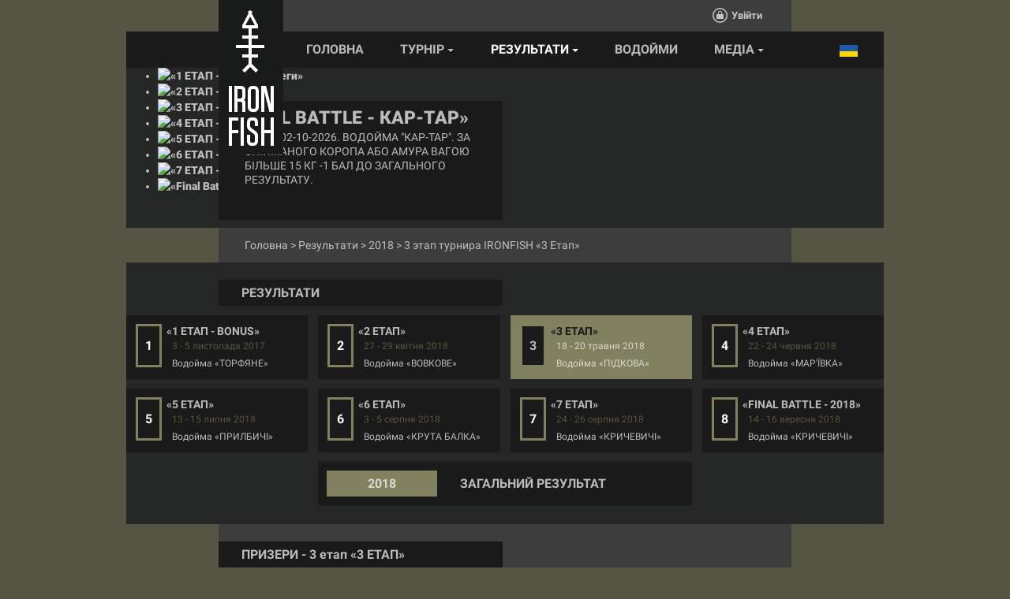

--- FILE ---
content_type: text/html; charset=utf-8
request_url: https://iron.fish/rezultaty/rezultaty-turniru-2018/16-3-etap
body_size: 92472
content:
<!DOCTYPE html>
<html lang="uk-ua" dir="ltr" prefix="og: http://ogp.me/ns#">
<head>
	<meta name="viewport" content="width=device-width, initial-scale=1.0" />
	<meta http-equiv="X-UA-Compatible" content="IE=Edge">
	<link type="image/png" rel="icon" href="https://iron.fish/images/template/favicon.png">
	<meta charset="utf-8" />
	<base href="https://iron.fish/rezultaty/rezultaty-turniru-2018/16-3-etap" />
	<meta name="keywords" content="Турнір IRON FISH, Flat Method Feeder, риболовля Flat Method, телеканал Трофей, турнір з риболовлі, змагання IRON FISH, ловля на флет-фідер." />
	<meta itemprop="image" content="https://iron.fish/cache/images/reservoirs/podkova/SHEMA_PODKOVA-767x431.jpg" />
	<meta itemprop="og:image" content="https://iron.fish/cache/images/reservoirs/podkova/SHEMA_PODKOVA-767x431.jpg" />
	<meta property="og:title" content="2018" />
	<meta property="og:type" content="website" />
	<meta property="og:description" content="Ми раді Вас привітати на відкритому Турнірі «IRON FISH» з ловлі на Flat Method Feeder." />
	<meta name="description" content="Ми раді Вас привітати на відкритому Турнірі «IRON FISH» з ловлі на Flat Method Feeder." />
	<title>2018</title>
	<link href="https://iron.fish/rezultaty/rezultaty-turniru-2018/16" rel="alternate" hreflang="uk-UA" />
	<link href="https://iron.fish/hu/verseny-eredmenyei-2018/45-3-fazis" rel="alternate" hreflang="hu-HU" />
	<link href="/templates/dstemplate/favicon.ico" rel="shortcut icon" type="image/vnd.microsoft.icon" />
	<link href="/templates/dstemplate/bootstrap/css/bootstrap.min.css?d303403570bb55aed84c1cb926ecbeb5" rel="stylesheet" />
	<link href="/templates/dstemplate/css/template.min.css?d303403570bb55aed84c1cb926ecbeb5" rel="stylesheet" />
	<link href="/modules/mod_dsslideshow/assets/sudo-slider/css/style.css?d303403570bb55aed84c1cb926ecbeb5" rel="stylesheet" />
	<script src="/media/jui/js/jquery.min.js?d303403570bb55aed84c1cb926ecbeb5"></script>
	<script src="/media/jui/js/jquery-noconflict.js?d303403570bb55aed84c1cb926ecbeb5"></script>
	<script src="/media/jui/js/jquery-migrate.min.js?d303403570bb55aed84c1cb926ecbeb5"></script>
	<script src="/templates/dstemplate/bootstrap/js/bootstrap.min.js?d303403570bb55aed84c1cb926ecbeb5"></script>
	<script src="/templates/dstemplate/bootstrap/js/tooltip.js?d303403570bb55aed84c1cb926ecbeb5"></script>
	<script src="/templates/dstemplate/js/Jcrop.min.js?d303403570bb55aed84c1cb926ecbeb5"></script>
	<script src="/templates/dstemplate/js/template.js?d303403570bb55aed84c1cb926ecbeb5"></script>
	<script src="/modules/mod_dsslideshow/assets/sudo-slider/js/jquery.sudoSlider.min.js?d303403570bb55aed84c1cb926ecbeb5"></script>
	<script src="https://iron.fish/modules/mod_slogin/media/slogin.min.js?v=1"></script>
	<script src="https://www.google.com/recaptcha/api.js?hl=uk" async defer></script>
	<script src="/media/plg_ajax_dsuservalidation/js/jquery.maskedinput.min.js?d303403570bb55aed84c1cb926ecbeb5"></script>
	<script>

	jQuery(function($) {
		$('.hasTooltip').tooltip({
			'html': true
		});
	});

	jQuery(function($) {
		function user_redirect() {
			location = 'https://iron.fish/rezultaty/rezultaty-turniru-2018/16-3-etap';
		}

		var modal = $('#modal-contact'),
			form = modal.find('form'),
		    btn_submit = form.find('button[type="submit"]'),
		    agree = $('#contact-input-agree'),
		    json;

		form.on('submit', function() {
			var formData = new FormData($(this)[0]);
			$.ajax({
				url: 'index.php?option=com_ajax&plugin=dscontact&format=json&fde3e26bfbecd1fc442ce5da4e79ce7d=1',
				type: 'post',
				dataType: 'json',
				data: formData,
			    cache: false,
			    contentType:false,
			    processData:false,
			    beforeSend: function() {
			        btn_submit.attr('disabled', true);
			    },
			    complete: function() {
			    	btn_submit.attr('disabled', false);
			    },
				success: function(response) {
					form.find('.form-group').removeClass('has-error');
					form.find('.help-block').remove();

        			form.find('.alert').remove();

					json = response.data[0];

					if (json['error']) {
						if (json['error']['alert']) {
							alert(json['error']['alert']);
							user_redirect();
						} else if (json['error']['validation']) {
							for (var key in json['error']['validation']) {
								var parent = form.find('.form-control[name="' + key + '"]').parent();

					            parent.addClass('has-error');
					            parent.append('<span class="help-block">' + json['error']['validation'][key] + '</span>');
					        }
						}
					}

					if (json['success']) {
						form.find('*').remove();

          				form.append('<div class="alert alert-success">' + json['success'] + '</div>');
					}
				},
				error: function(xhr, ajaxOptions, thrownError) {
					console.log(thrownError + ' || ' + xhr.statusText + ' || ' + xhr.responseText);
				}
			});
			return false;
		});

		// Accept checkbox
		agree.on('change', function() {
			if ($(this).is(':checked')) {
				btn_submit.attr('disabled', false);
			} else {
				btn_submit.attr('disabled', true);
			}
		})
	});


	jQuery(function($) {

		$(document).ready(function() {

			$('.sudo-slider').sudoSlider({

				numeric:true,

				prevNext:false,

				effect:'fade',

				touch:true,

				mouseTouch:false,

				speed:1500,

				auto:1,

				pause:'3500',

				autoHeight:false

			});

		});

	});


		jQuery(function($) {
			$('#main-menu .dropdown-menu .active').each(function(index, el) {
				$(this).parents('.deeper').removeClass('active').addClass('active');
			});
		});
	
	function user_redirect() {
		location = 'https://iron.fish/rezultaty/rezultaty-turniru-2018/16-3-etap';
	}

	jQuery(function($) {
		var form = $('#login-form'),
		    btn_submit = form.find('button[type="submit"]'),
		    email = $('#login-input-email'),
		    password = $('#login-input-password'),
		    remember = $('#login-input-remember');

		form.on('submit', function() {
			$.ajax({
				url: 'index.php?option=com_ajax&plugin=dsuservalidation&format=json&fde3e26bfbecd1fc442ce5da4e79ce7d=1',
				type: 'post',
				dataType: 'json',
				cache: false,
				data: {
					email: email.val(),
					password: password.val(),
					remember: remember.prop('checked'),
					action_type: 'login'
				},
				beforeSend: function() {
			        btn_submit.attr('disabled', true);
			    },
			    complete: function() {
			    	btn_submit.attr('disabled', false);
			    },
				success: function(response) {
					form.find('.form-group').removeClass('has-error');
					form.find('.help-block').remove();

        			form.find('.alert').remove();

        			json = response.data[0];

        			if (json['error']) {
						if (json['error']['alert']) {
							alert(json['error']['alert']);
							user_redirect();
						} else if (json['error']['redirect']) {
							user_redirect();
						} else if (json['error']['validation']) {
							for (var key in json['error']['validation']) {
					            var parent = form.find('.form-control[name="' + key + '"]').parent();

					            parent.addClass('has-error');
					            parent.append('<span class="help-block">' + json['error']['validation'][key] + '</span>');
					        }
						}
					}

					if (json['success']) {
						user_redirect();
					}
				},
				error: function(xhr, ajaxOptions, thrownError) {
					console.log(thrownError + '\r\n' + xhr.statusText + '\r\n' + xhr.responseText);
				}
			});
			return false;
		});

		// Show Forgot Pass Modal
		$('#btn-forgot-pass').on('click', function() {
			$('#modal-sign').modal('hide');

			$('#modal-sign').on('hidden.bs.modal', function() {
			  $('#modal-forgot-pass').modal('show');
			})
		})
	});

	jQuery(function($) {
		var form = $('#register-form'),
		    btn_submit = form.find('button[type="submit"]'),
		    show_pass = $('#btn-show-password'),
		    accept = $('#register-input-accept'),
		    password1 = $('#register-input-password1'),
		    password2 = $('#register-input-password2'),
		    phone = $('#register-input-phone'),
		    json;

		form.on('submit', function() {
			var formData = new FormData($(this)[0]);
			$.ajax({
				url: 'index.php?option=com_ajax&plugin=dsuservalidation&format=json&fde3e26bfbecd1fc442ce5da4e79ce7d=1',
				type: 'post',
				dataType: 'json',
				data: formData,
			    cache: false,
			    contentType:false,
			    processData:false,
			    beforeSend: function() {
			        btn_submit.attr('disabled', true);
			    },
			    complete: function() {
			    	btn_submit.attr('disabled', false);
			    },
				success: function(response) {
					form.find('.form-group').removeClass('has-error');
					form.find('.help-block').remove();

					form.find('.alert').remove();

					json = response.data[0];

					if (json['error']) {
						if (json['error']['alert']) {
							alert(json['error']['alert']);
							user_redirect();
						} else if (json['error']['redirect']) {
							user_redirect();
						} else if (json['error']['validation']) {
							for (var key in json['error']['validation']) {
								var parent = form.find('.form-control[name="' + key + '"]').parent();

								parent.addClass('has-error');
								parent.append('<span class="help-block">' + json['error']['validation'][key] + '</span>');
							}
						}
					}

					if (json['success']) {
						form.find('*').remove();

						form.append('<div class="alert alert-success">' + json['success'] + '</div>');
					}
				},
				error: function(xhr, ajaxOptions, thrownError) {
					console.log(thrownError + ' || ' + xhr.statusText + ' || ' + xhr.responseText);
				}
			});
			return false;
		});

		// Show/Hide password
		show_pass.on('click', function() {
			if (password1.attr('type') == 'password') {
				password1.attr('type', 'text');
				password2.attr('type', 'text');

				show_pass.text('Приховати пароль');
			} else {
				password1.attr('type', 'password');
				password2.attr('type', 'password');

				show_pass.text('Показати пароль');
			}
		})

		// Accept checkbox
		accept.on('change', function() {
			if ($(this).is(':checked')) {
				btn_submit.attr('disabled', false);
			} else {
				btn_submit.attr('disabled', true);
			}
		})

		// Phone mask
		phone.mask('+99 (999) 999 99 99');
	});

	jQuery(function($) {
		var form = $('#forgot-pass-form'),
		    btn_submit = form.find('button[type="submit"]'),
		    email = $('#forgot-pass-input-email');

		form.on('submit', function() {
			$.ajax({
				url: 'index.php?option=com_ajax&plugin=dsuservalidation&format=json&fde3e26bfbecd1fc442ce5da4e79ce7d=1',
				type: 'post',
				dataType: 'json',
				cache: false,
				data: {
					email: email.val(),
					action_type: 'forgot_pass',
					step: 'default'
				},
				beforeSend: function() {
			        btn_submit.attr('disabled', true);
			    },
			    complete: function() {
			    	btn_submit.attr('disabled', false);
			    },
				success: function(response) {
					form.find('.form-group').removeClass('has-error');
					form.find('.help-block').remove();

        			json = response.data[0];
        			
        			if (json['error']) {
						if (json['error']['alert']) {
							alert(json['error']['alert']);
							user_redirect();
						} else if (json['error']['redirect']) {
							user_redirect();
						} else if (json['error']['validation']) {
							var parent = email.parent();

							parent.addClass('has-error');
					        parent.append('<span class="help-block">' + json['error']['validation']['email'] + '</span>');
						}
					}

					if (json['success']) {
						$('#forgot-pass-confirm-input-email').val(email.val());
						
						email.val('');

						$('#modal-forgot-pass').modal('hide');

						$('#modal-forgot-pass').on('hidden.bs.modal', function() {
						  $('#modal-forgot-pass-confirm').modal('show');
						})
					}
				},
				error: function(xhr, ajaxOptions, thrownError) {
					console.log(thrownError + '\r\n' + xhr.statusText + '\r\n' + xhr.responseText);
				}
			});
			return false;
		});
	});

	jQuery(function($) {
		var form = $('#forgot-pass-form-confirm'),
		    btn_submit = form.find('button[type="submit"]'),
		    token = $('#forgot-pass-confirm-input-token'),
		    email = $('#forgot-pass-confirm-input-email');

		form.on('submit', function() {
			$.ajax({
				url: 'index.php?option=com_ajax&plugin=dsuservalidation&format=json&fde3e26bfbecd1fc442ce5da4e79ce7d=1',
				type: 'post',
				dataType: 'json',
				cache: false,
				data: {
					token: token.val(),
					email: email.val(),
					action_type: 'forgot_pass',
					step: 'confirm'
				},
				beforeSend: function() {
			        btn_submit.attr('disabled', true);
			    },
			    complete: function() {
			    	btn_submit.attr('disabled', false);
			    },
				success: function(response) {
					form.find('.form-group').removeClass('has-error');
					form.find('.help-block').remove();

        			json = response.data[0];

        			if (json['error']) {
						if (json['error']['alert']) {
							alert(json['error']['alert']);
							user_redirect();
						} else if (json['error']['redirect']) {
							user_redirect();
						} else if (json['error']['validation']) {
							var parent = token.parent();

							parent.addClass('has-error');
					        parent.append('<span class="help-block">' + json['error']['validation']['token'] + '</span>');
						}
					}

					if (json['success']) {
						token.val('');
						email.val('');

						$('#modal-forgot-pass-confirm').modal('hide');

						$('#modal-forgot-pass-confirm').on('hidden.bs.modal', function() {
						  $('#modal-forgot-pass-complete').modal('show');
						})
					}
				},
				error: function(xhr, ajaxOptions, thrownError) {
					console.log(thrownError + '\r\n' + xhr.statusText + '\r\n' + xhr.responseText);
				}
			});
			return false;
		});
	});

	jQuery(function($) {
		var form = $('#forgot-pass-form-complete'),
		    btn_submit = form.find('button[type="submit"]'),
		    password1 = $('#forgot-pass-complete-input-password1'),
		    password2 = $('#forgot-pass-complete-input-password2');

		form.on('submit', function() {
			$.ajax({
				url: 'index.php?option=com_ajax&plugin=dsuservalidation&format=json&fde3e26bfbecd1fc442ce5da4e79ce7d=1',
				type: 'post',
				dataType: 'json',
				cache: false,
				data: {
					password1: password1.val(),
					password2: password2.val(),
					action_type: 'forgot_pass',
					step: 'complete'
				},
				beforeSend: function() {
			        btn_submit.attr('disabled', true);
			    },
			    complete: function() {
			    	btn_submit.attr('disabled', false);
			    },
				success: function(response) {
					form.find('.form-group').removeClass('has-error');
					form.find('.help-block').remove();

        			json = response.data[0];

        			if (json['error']) {
						if (json['error']['alert']) {
							alert(json['error']['alert']);
							user_redirect();
						} else if (json['error']['redirect']) {
							user_redirect();
						} else if (json['error']['validation']) {
							for (var key in json['error']['validation']) {
					            var parent = form.find('.form-control[name="' + key + '"]').parent();

					            parent.addClass('has-error');
					            parent.append('<span class="help-block">' + json['error']['validation'][key] + '</span>');
					        }
						}
					}

					if (json['success']) {
						form.find('*').remove();

          				form.append('<div class="alert alert-success">' + json['success'] + '</div>');

          				setTimeout(function() {
							user_redirect();
						}, 6000);
					}
				},
				error: function(xhr, ajaxOptions, thrownError) {
					console.log(thrownError + '\r\n' + xhr.statusText + '\r\n' + xhr.responseText);
				}
			});
			return false;
		});
	});

	</script>
	<link href="https://iron.fish/rezultaty/rezultaty-turniru-2018/16" rel="alternate" hreflang="x-default" />

	<!--[if lt IE 9]>
    	<script src="https://oss.maxcdn.com/html5shiv/3.7.2/html5shiv.min.js"></script>
    	<script src="https://oss.maxcdn.com/respond/1.4.2/respond.min.js"></script>
    <![endif]-->
    <!-- Global site tag (gtag.js) - Google Analytics -->
<script async src="https://www.googletagmanager.com/gtag/js?id=UA-114564616-1"></script>
<script>
  window.dataLayer = window.dataLayer || [];
  function gtag(){dataLayer.push(arguments);}
  gtag('js', new Date());

  gtag('config', 'UA-114564616-1');
</script></head>
<body class="site com_tournament view-results layout-detail no-task itemid-1039">
		<div class="site-bg"><div class="container-small"></div></div>

	<div class="body">
		<header class="header">
			<div class="container">
				<div class="header-top container-small">
					<a class="logo" href="/"><img class="img-responsive" src="/templates/dstemplate/image/logo.svg" alt="Iron Fish" /></a>
					
				    <div class="pull-right">
				    	<div class="jlslogin">
			<div class="modal modal-slogin modal-default fade" id="modal-sign" tabindex="-1" role="dialog">
	  		<div class="modal-dialog" role="document">
	    		<div class="modal-content bg-grey">
	    				    			
	    			<div class="modal-body">
	    				<ul class="nav nav-tabs" role="tablist">
				    						    		<li role="presentation" class="active"><a href="#tab-login" aria-controls="tab-login" role="tab" data-toggle="tab">Вхід</a></li>
				    						    		<li role="presentation"><a href="#tab-register" aria-controls="tab-register" role="tab" data-toggle="tab">Реєстрація</a></li>
				    	</ul>

					  	<div class="tab-content">
					  							  			<div id="slogin-buttons" class="slogin-buttons slogin-default">
							    								            <div>
							            	<a rel="nofollow" class="btn btn-slogin linkfacebookslogin"  title="Facebook" href="/component/slogin/provider/facebook/auth">
							            		<span class="facebookslogin slogin-ico"></span><span class="text">Вхід через акаунт</span> <span class="text-socbtn">Facebook</span>
							            	</a>
							            </div>
							        								</div>
								<div class="border"></div>
							
					    		
					    	<div role="tabpanel" class="tab-pane active" id="tab-login">
								
<form action="/rezultaty/rezultaty-turniru-2018" method="post" id="login-form" novalidate>
	<div class="form-group">
		<label for="login-input-email">E-mail:</label>
		<input id="login-input-email" type="email" name="email" class="form-control">
	</div>
	<div class="form-group mb11">
		<label for="login-input-password">Пароль:</label>
		<input id="login-input-password" type="password" name="password" class="form-control">
	</div>

	<div class="form-group text-right mb13"><button type="button" id="btn-forgot-pass" class="btn btn-link text-transform-none">Забули пароль?</button></div>

		<div class="row row3-5">
				<div class="col-sm-6">
			<div class="form-checkbox accept-checkbox">
		    	<input name="remember" value="yes" id="login-input-remember" type="checkbox">
		    	<label for="login-input-remember">Запам'ятати мене</label>
			</div>
		</div>
				<div class="col-sm-6 text-right">
			<button type="submit" class="btn btn-submit green">Увійти</button>	
		</div>
	</div>
</form>					    	</div>
					    						    	<div role="tabpanel" class="tab-pane" id="tab-register">
					    		<div id="form-avatar" class="form-avatar">
	<div class="avatar-wrapper">
		<div class="avatar-photo"></div>
		<div class="avatar-btns">
			<div class="row row3-5">
				<div class="col-xs-6">
					<button type="button" class="btn btn-submit" id="btn-resize-avatar-ok"><span class="glyphicon glyphicon-ok" aria-hidden="true"></span></button>
				</div>
				<div class="col-xs-6">
					<button type="button" class="btn btn-submit" id="btn-resize-avatar-cancel"><span class="glyphicon glyphicon-remove" aria-hidden="true"></span></button>
				</div>
			</div>
		</div>
	</div>
</div>

<form action="/rezultaty/rezultaty-turniru-2018" enctype="multipart/form-data" method="post" id="register-form" class="form-user" novalidate>
	<div class="form-group">
		<div class="form-file">
			<div id="user-avatar" class="avatar-photo bg-grey"></div>

			<div class="btns big">
				<input type="hidden" name="MAX_FILE_SIZE" value="10000000" />
				<label for="register-input-photo">Завантажити фото</label>
				<input id="register-input-photo" class="uplode-avatar" type="file" name="photo" />

				<input type="hidden" id="x" name="x" />
				<input type="hidden" id="y" name="y" />
				<input type="hidden" id="w" name="w" />
				<input type="hidden" id="h" name="h" />
				<input type="hidden" id="w_real" name="w_real" />
				<input type="hidden" id="h_real" name="h_real" />
			</div>
		</div>
	</div>

	<div class="form-group">
		<label for="register-input-username" class="username">Логін:</label>
		<input id="register-input-username" class="form-control username" type="text" name="username" />
	</div>

	<div class="row row3-5">
		<div class="col-sm-6">
			<div class="form-group">
				<label for="register-input-name">Ім'я:</label>
				<input id="register-input-name" class="form-control" type="text" name="name" />
			</div>
		</div>
		<div class="col-sm-6">
			<div class="form-group">
				<label for="register-input-surname">Прізвище:</label>
				<input id="register-input-surname" class="form-control" type="text" name="surname" />
			</div>
		</div>
	</div>

	<div class="form-group">
		<label for="register-input-phone">Моб. телефон:</label>
		<input id="register-input-phone" class="form-control" type="tel" name="phone" />
	</div>

	<div class="form-group">
		<label for="register-input-email">Пошта:</label>
		<input id="register-input-email" class="form-control" type="email" name="email" />
	</div>

	<div class="form-group">
		<label for="register-input-password1">Пароль:</label>
		<input id="register-input-password1" class="form-control" type="password" name="password1" />
	</div>

	<div class="form-group mb11">
		<label for="register-input-password2">Підтвердіть пароль:</label>
		<input id="register-input-password2" class="form-control" type="password" name="password2" />
	</div>
	<div class="form-group text-right mb13"><button type="button" id="btn-show-password" class="btn btn-link text-transform-none">Показати пароль</button></div>

	<div class="form-group mb11">
		<input id="register-input-g-recaptcha" class="form-control" type="hidden" name="g_recaptcha" />
		<div class="g-recaptcha" data-sitekey="6LdodOEoAAAAAJ0ry4dG0DI3lYhvmwoaokqeK1lm" data-theme="dark"></div>
	</div>
	<!--<div class="g-recaptcha" data-sitekey="6LdodOEoAAAAAJ0ry4dG0DI3lYhvmwoaokqeK1lm"></div>-->
	
	<div class="row row3-5">
		<div class="col-sm-6">
			<div class="form-checkbox accept-checkbox">
		    	<input type="checkbox" id="register-input-accept">
		    	<label for="register-input-accept">Мені є 18 років</label>
			</div>
		</div>
		<div class="col-sm-6 text-right">
			<button type="submit" class="btn btn-submit green" disabled>Зареєструватися</button>
			<input type="hidden" name="action_type" value="register">
		</div>
	</div>
</form>					    	</div>

					    	<div class="border"></div>

															<div class="posttext text-center">Входячи, Ви приймаєте <a href="/uk/rules" target="_blank">Умови</a> використання сайту.</div>
												  	</div>
	      			</div>
	      		</div>
	      	</div>
	    </div>

	    <div class="modal fade modal-default" id="modal-forgot-pass" tabindex="-1" role="dialog">
	  		<div class="modal-dialog" role="document">
	    		<div class="modal-content bg-grey">
	    			
	    			<div class="modal-body">
	    				<form action="/rezultaty/rezultaty-turniru-2018" method="post" id="forgot-pass-form" novalidate>
	<p>Будь-ласка, введіть адресу електронної скриньки, вказану в параметрах вашого облікового запису. На неї буде відправлено спеціальний перевірочний код. Після його отримання ви зможете ввести новий пароль для вашого облікового запису.</p>
	<div class="form-group mb13">
		<label for="forgot-pass-input-email">E-mail:</label>
		<input id="forgot-pass-input-email" type="email" name="email" class="form-control">
	</div>
	<div>
		<button type="submit" class="btn btn-submit">Відправити</button>
	</div>
</form>	    			</div>
	    		</div>
	    	</div>
	    </div>

	    <div class="modal fade modal-default" id="modal-forgot-pass-confirm" tabindex="-1" role="dialog">
	  		<div class="modal-dialog" role="document">
	    		<div class="modal-content bg-grey">
	    			
	    			<div class="modal-body">
	    				<form action="/rezultaty/rezultaty-turniru-2018" method="post" id="forgot-pass-form-confirm" novalidate>
	<p>На вашу адресу електронної скриньки було відправлено лист, що містить перевірочний код. Введіть його, будь-ласка, в поле нижче. Це підтвердить, що саме ви є власником даного облікового запису.</p>
	<div class="form-group mb13">
		<label for="forgot-pass-confirm-input-token">Код підтверждення:</label>
		<input id="forgot-pass-confirm-input-token" type="text" name="token" class="form-control">
	</div>
	<div>
		<input type="hidden" name="email" id="forgot-pass-confirm-input-email">
		<button type="submit" class="btn btn-submit">Відправити</button>
	</div>
</form>	    			</div>
	    		</div>
	    	</div>
	    </div>

	    <div class="modal fade modal-default" id="modal-forgot-pass-complete" tabindex="-1" role="dialog">
	  		<div class="modal-dialog" role="document">
	    		<div class="modal-content bg-grey">
	    						    	
	    			<div class="modal-body">
	    				<form action="/rezultaty/rezultaty-turniru-2018" method="post" id="forgot-pass-form-complete" novalidate>
	<p>Введіть, будь-ласка, новий пароль.</p>
	<div class="form-group">
		<label for="forgot-pass-complete-input-password1">Пароль</label>
		<input id="forgot-pass-complete-input-password1" type="password" name="password1" class="form-control">
	</div>
	<div class="form-group mb13">
		<label for="forgot-pass-complete-input-password2">Повтор пароля</label>
		<input id="forgot-pass-complete-input-password2" type="password" name="password2" class="form-control">
	</div>
	<div>
		<button type="submit" class="btn btn-submit">Відправити</button>
	</div>
</form>	    			</div>
	    		</div>
	    	</div>
	    </div>  	

		<button type="button" class="btn btn-login" data-toggle="modal" data-target="#modal-sign">Увійти</button>
	</div>
				    </div>

				    				</div>

									<nav class="navigation collapse" id="navbar">
													<div class="mod-languages">

	<div class="btn-group">
									<a href="#" data-toggle="dropdown" class="btn dropdown-toggle">
																							<img src="/images/flags/uk_ua.svg" alt="Українська" title="Українська">
									</a>
												<ul class="lang-inline dropdown-menu" dir="ltr">
														<li>
				<a href="/hu/verseny-eredmenyei-2018/45-3-fazis">
																							<img src="/images/flags/hu_hu.svg" alt="Magyar" title="Magyar">
										Magyar				</a>
				</li>
							</ul>
	</div>

</div>

						
													<div class="container-small">
								<div class="row">
									<div class="col-sm-12">
										<div class="right">
											<ul class="nav menu nav-pills" id="main-menu">
<li class="item-101 default"><a href="/" >Головна</a></li><li class="item-1085 divider deeper parent">
			<button class="btn separator" type="button" data-toggle="dropdown" aria-haspopup="true" aria-expanded="false">
			Турнір			<span class="caret"></span>
		</button>
	<ul class="nav-child nav dropdown-menu dropdown-menu-custom"><li class="item-292"><a href="/turnir-iron/turnir" >Етапи турніру - 2026</a></li><li class="item-1192"><a href="/turnir-iron/dalnist-zakydu-2021" >ДАЛЬНІСТЬ ЗАКИДУ - 2021</a></li><li class="item-1083"><a href="/rezultaty/rating/team" >Моя команда</a></li><li class="item-1147"><a href="/turnir-iron/karta-komand" >Мапа команд</a></li><li class="item-1284"><a href="/turnir-iron/chornyi-total" >Чорний TOTAL</a></li><li class="item-1287"><a href="/turnir-iron/golosuvannya" >Голосування</a></li></ul></li><li class="item-584 active divider deeper parent">
			<button class="btn separator" type="button" data-toggle="dropdown" aria-haspopup="true" aria-expanded="false">
			Результати			<span class="caret"></span>
		</button>
	<ul class="nav-child nav dropdown-menu dropdown-menu-custom"><li class="item-1286"><a href="/rezultaty/2025" >2025</a></li><li class="item-1285"><a href="/rezultaty/2024" >2024</a></li><li class="item-1281"><a href="/rezultaty/2023" >2023</a></li><li class="item-1184"><a href="/rezultaty/turnir-2021" >2021</a></li><li class="item-1037"><a href="/rezultaty/rezultaty-turniru-2020" >2020</a></li><li class="item-1038"><a href="/rezultaty/rezultaty-turniru-2019" >2019</a></li><li class="item-1039 current active"><a href="/rezultaty/rezultaty-turniru-2018" >2018</a></li><li class="item-1040"><a href="/rezultaty/rezultaty-turniru-2017" >2017</a></li><li class="item-1041"><a href="/rezultaty/rating" >Рейтинг</a></li></ul></li><li class="item-185"><a href="/reservoirs" >Водойми</a></li><li class="item-991 divider deeper parent">
			<button class="btn separator" type="button" data-toggle="dropdown" aria-haspopup="true" aria-expanded="false">
			Медіа			<span class="caret"></span>
		</button>
	<ul class="nav-child nav dropdown-menu dropdown-menu-custom"><li class="item-992"><a href="/video" >Відео</a></li><li class="item-993"><a href="/galereya" >Галерея</a></li></ul></li></ul>

										</div>
									</div>
								</div>
							</div>
											</nav>
							</div>
		</header>

		<div class="container">
			
			<div class="row">
								<main id="content" role="main" class="col-sm-12">
							<div class="moduletable bg-grey pb33">
						


<div class="mod-dsslideshow">

	
		<div class="sudo-slider">

			<ul>

				
					<li>

												
						<a href="https://iron.fish/turnir-iron/turnir/271-1-etap-2026" class='rq-slide-link'>
						<img src="/cache/images/slideshow/Veliky_Beregy_2022_960x424.png" alt="«1 ЕТАП - Великі Береги»" class="img-responsive">
						</a>

											
																
											
						<div class="slide-desription">

							<div class="container-small">

								<div class="text">

									<h5 class="capture h1">
																				<a href="https://iron.fish/turnir-iron/turnir/271-1-etap-2026" class='rq-slide-link'>
											«1 ЕТАП - Великі Береги»										</a>
										
																			
									</h5>

									<div class="description text-uppercase">Старт 23-04-2026. Водойма "Великі Береги". 
За спійманого коропа чи амура більше 13 кг -1 бал до загального результату.</div>

								</div>

							</div>

						</div>

					</li>

				
					<li>

												
						<a href="https://iron.fish/turnir-iron/turnir/267-2-etap-2026" class='rq-slide-link'>
						<img src="/cache/images/slideshow/PIDKOVA_960x424.jpg" alt="«2 ЕТАП - Підкова»" class="img-responsive">
						</a>

											
																
											
						<div class="slide-desription">

							<div class="container-small">

								<div class="text">

									<h5 class="capture h1">
																				<a href="https://iron.fish/turnir-iron/turnir/267-2-etap-2026" class='rq-slide-link'>
											«2 ЕТАП - Підкова»										</a>
										
																			
									</h5>

									<div class="description text-uppercase">Старт 29-05-2026. Водойма "Підкова". 
За спійманого коропа чи амура вагою більше 15 кг -1 бал до загального результату.</div>

								</div>

							</div>

						</div>

					</li>

				
					<li>

												
						<a href="https://iron.fish/turnir-iron/turnir/268-3-etap-2026" class='rq-slide-link'>
						<img src="/cache/images/slideshow/Kar-Tar_2024_960x424.jpg" alt="«3 ЕТАП - Кар-Тар»" class="img-responsive">
						</a>

											
																
											
						<div class="slide-desription">

							<div class="container-small">

								<div class="text">

									<h5 class="capture h1">
																				<a href="https://iron.fish/turnir-iron/turnir/268-3-etap-2026" class='rq-slide-link'>
											«3 ЕТАП - Кар-Тар»										</a>
										
																			
									</h5>

									<div class="description text-uppercase">Старт 19-06-2026. Водойма "Кар-Тар". 
За спійманого коропа або амура вагою більше 15 кг -1 бал до загального результату.</div>

								</div>

							</div>

						</div>

					</li>

				
					<li>

												
						<a href="https://iron.fish/turnir-iron/turnir/269-4-etap-2026" class='rq-slide-link'>
						<img src="/cache/images/slideshow/Vovkove_rotator_1_960x424.jpg" alt="«4 ЕТАП - Bounty»" class="img-responsive">
						</a>

											
																
											
						<div class="slide-desription">

							<div class="container-small">

								<div class="text">

									<h5 class="capture h1">
																				<a href="https://iron.fish/turnir-iron/turnir/269-4-etap-2026" class='rq-slide-link'>
											«4 ЕТАП - Bounty»										</a>
										
																			
									</h5>

									<div class="description text-uppercase">Старт 10-07-2026. Водойма "Bounty". 
За спійманого коропа чи амура вагою більше 15 кг -1 бал до загального результату.</div>

								</div>

							</div>

						</div>

					</li>

				
					<li>

												
						<a href="https://iron.fish/turnir-iron/turnir/261-4-etap" class='rq-slide-link'>
						<img src="/cache/images/slideshow/Dobrogostiv_2024_960x424.jpg" alt="«5 ЕТАП - Доброгостів»" class="img-responsive">
						</a>

											
																
											
						<div class="slide-desription">

							<div class="container-small">

								<div class="text">

									<h5 class="capture h1">
																				<a href="https://iron.fish/turnir-iron/turnir/261-4-etap" class='rq-slide-link'>
											«5 ЕТАП - Доброгостів»										</a>
										
																			
									</h5>

									<div class="description text-uppercase">Старт 06-06-2025. Водойма "Доброгостів". 
За спійманого коропа або амура вагою більше 15 кг -1 бал до загального результату.</div>

								</div>

							</div>

						</div>

					</li>

				
					<li>

												
						<a href="https://iron.fish/turnir-iron/turnir/264-6-etap" class='rq-slide-link'>
						<img src="/cache/images/slideshow/Dobrogostiv_2024_960x424.jpg" alt="«6 ЕТАП - Карпич»" class="img-responsive">
						</a>

											
																
											
						<div class="slide-desription">

							<div class="container-small">

								<div class="text">

									<h5 class="capture h1">
																				<a href="https://iron.fish/turnir-iron/turnir/264-6-etap" class='rq-slide-link'>
											«6 ЕТАП - Карпич»										</a>
										
																			
									</h5>

									<div class="description text-uppercase">Старт 01-08-2025. Водойма "Карпич". 
За спійманого коропа чи амура більше 15 кг -1 бал до загального результату.</div>

								</div>

							</div>

						</div>

					</li>

				
					<li>

												
						<a href="https://iron.fish/turnir-iron/turnir/263-7-etap" class='rq-slide-link'>
						<img src="/cache/images/slideshow/Ostriv_2024_960x424.jpg" alt="«7 ЕТАП - Острів»" class="img-responsive">
						</a>

											
																
											
						<div class="slide-desription">

							<div class="container-small">

								<div class="text">

									<h5 class="capture h1">
																				<a href="https://iron.fish/turnir-iron/turnir/263-7-etap" class='rq-slide-link'>
											«7 ЕТАП - Острів»										</a>
										
																			
									</h5>

									<div class="description text-uppercase">Старт 19-09-2025. Водойма "Острів". 
За спійманого коропа чи амура більше 12 кг -1 бал до загального результату.</div>

								</div>

							</div>

						</div>

					</li>

				
					<li>

												
						<a href="https://iron.fish/turnir-iron/turnir/274-final-battle-2026" class='rq-slide-link'>
						<img src="/cache/images/slideshow/Kar-Tar_2024_960x424.jpg" alt="«Final Battle - Кар-Тар»" class="img-responsive">
						</a>

											
																
											
						<div class="slide-desription">

							<div class="container-small">

								<div class="text">

									<h5 class="capture h1">
																				<a href="https://iron.fish/turnir-iron/turnir/274-final-battle-2026" class='rq-slide-link'>
											«Final Battle - Кар-Тар»										</a>
										
																			
									</h5>

									<div class="description text-uppercase">Старт 02-10-2026. Водойма "Кар-Тар". 
За спійманого коропа або амура вагою більше 15 кг -1 бал до загального результату.</div>

								</div>

							</div>

						</div>

					</li>

				
			</ul>

		</div>

		<div class="bg1"><div class="bg2 container-small"><div class="bg3"></div></div></div>

	
</div>		</div>
	
							<div class="module bg-grey breadcrumbs">

		
		<div class="module-body">
<div class="container-small">
	<ul itemscope itemtype="https://schema.org/BreadcrumbList" class="breadcrumb breadcrumbs">
		
						<li itemprop="itemListElement" itemscope itemtype="https://schema.org/ListItem">
											<a itemprop="item" href="/" class="pathway"><span itemprop="name">Головна</span></a>
					
											<span class="divider">
							&gt;						</span>
										<meta itemprop="position" content="1">
				</li>
							<li itemprop="itemListElement" itemscope itemtype="https://schema.org/ListItem">
											<span itemprop="name">
							Результати						</span>
					
											<span class="divider">
							&gt;						</span>
										<meta itemprop="position" content="2">
				</li>
							<li itemprop="itemListElement" itemscope itemtype="https://schema.org/ListItem">
											<a itemprop="item" href="/rezultaty/rezultaty-turniru-2018" class="pathway"><span itemprop="name">2018</span></a>
					
											<span class="divider">
							&gt;						</span>
										<meta itemprop="position" content="3">
				</li>
							<li itemprop="itemListElement" itemscope itemtype="https://schema.org/ListItem" class="active">
					<span itemprop="name">
						3 этап турнира IRONFISH «3 Етап»					</span>
					<meta itemprop="position" content="4">
				</li>
				</ul>
</div></div>

		</div>

	
					
					<div id="system-message-container">
	</div>

					


<div class="module bg-grey stages results">
	<div class="module-title">
		<div class="container-small">
			<h2 class="title h2"><span>Результати</span></h2>
		</div>
	</div>

	<div class="module-body">
					<div class="row row6-5">
									<div class="col-sm-6 col-md-3">
						<div class="bg-black item">
														<a class="item-block-link" href="/rezultaty/rezultaty-turniru-2018/9-gran">
								<div class="item-body">
									<div class="row row-label-title">
										<div class="col-xs-3 col-label">
											<div class="label label-green">1</div>
										</div>
										<div class="col-xs-9 col-title">
											<h4 class="h3 item-title color-main-hover">«1 Етап - BONUS»</h4>
											<div class="event-date">3 - 5 листопада 2017</div>
											<div class="reservoir-name">
                                                <a  href="/reservoirs/22-torfyanoe">Водойма «ТОРФЯНЕ»</a>
                                            </div>
										</div>
									</div>
								</div>
							</a>
						</div>
					</div>
									<div class="col-sm-6 col-md-3">
						<div class="bg-black item">
														<a class="item-block-link" href="/rezultaty/rezultaty-turniru-2018/15-2-etap">
								<div class="item-body">
									<div class="row row-label-title">
										<div class="col-xs-3 col-label">
											<div class="label label-green">2</div>
										</div>
										<div class="col-xs-9 col-title">
											<h4 class="h3 item-title color-main-hover">«2 Етап»</h4>
											<div class="event-date">27 - 29 квітня 2018</div>
											<div class="reservoir-name">
                                                <a  href="/reservoirs/7-vovkove">Водойма «ВОВКОВЕ»</a>
                                            </div>
										</div>
									</div>
								</div>
							</a>
						</div>
					</div>
									<div class="col-sm-6 col-md-3">
						<div class="bg-black item active">
														<a class="item-block-link" href="/rezultaty/rezultaty-turniru-2018/16-3-etap">
								<div class="item-body">
									<div class="row row-label-title">
										<div class="col-xs-3 col-label">
											<div class="label label-green">3</div>
										</div>
										<div class="col-xs-9 col-title">
											<h4 class="h3 item-title color-main-hover">«3 Етап»</h4>
											<div class="event-date">18 - 20 травня 2018</div>
											<div class="reservoir-name">
                                                <a  href="/reservoirs/8-pidkova2020">Водойма «ПІДКОВА»</a>
                                            </div>
										</div>
									</div>
								</div>
							</a>
						</div>
					</div>
									<div class="col-sm-6 col-md-3">
						<div class="bg-black item">
														<a class="item-block-link" href="/rezultaty/rezultaty-turniru-2018/17-4-etap">
								<div class="item-body">
									<div class="row row-label-title">
										<div class="col-xs-3 col-label">
											<div class="label label-green">4</div>
										</div>
										<div class="col-xs-9 col-title">
											<h4 class="h3 item-title color-main-hover">«4 Етап»</h4>
											<div class="event-date">22 - 24 червня 2018</div>
											<div class="reservoir-name">
                                                <a  href="/reservoirs/6-marevka">Водойма «МАР'ЇВКА»</a>
                                            </div>
										</div>
									</div>
								</div>
							</a>
						</div>
					</div>
							</div>
					<div class="row row6-5">
									<div class="col-sm-6 col-md-3">
						<div class="bg-black item">
														<a class="item-block-link" href="/rezultaty/rezultaty-turniru-2018/18-5-etap">
								<div class="item-body">
									<div class="row row-label-title">
										<div class="col-xs-3 col-label">
											<div class="label label-green">5</div>
										</div>
										<div class="col-xs-9 col-title">
											<h4 class="h3 item-title color-main-hover">«5 Етап»</h4>
											<div class="event-date">13 - 15 липня 2018</div>
											<div class="reservoir-name">
                                                <a  href="/reservoirs/3-prilbichi">Водойма «ПРИЛБИЧІ»</a>
                                            </div>
										</div>
									</div>
								</div>
							</a>
						</div>
					</div>
									<div class="col-sm-6 col-md-3">
						<div class="bg-black item">
														<a class="item-block-link" href="/rezultaty/rezultaty-turniru-2018/19-6-etap">
								<div class="item-body">
									<div class="row row-label-title">
										<div class="col-xs-3 col-label">
											<div class="label label-green">6</div>
										</div>
										<div class="col-xs-9 col-title">
											<h4 class="h3 item-title color-main-hover">«6 Етап»</h4>
											<div class="event-date">3 - 5 серпня 2018</div>
											<div class="reservoir-name">
                                                <a  href="/reservoirs/4-krutaya-balka">Водойма «КРУТА БАЛКА»</a>
                                            </div>
										</div>
									</div>
								</div>
							</a>
						</div>
					</div>
									<div class="col-sm-6 col-md-3">
						<div class="bg-black item">
														<a class="item-block-link" href="/rezultaty/rezultaty-turniru-2018/20-7-etap">
								<div class="item-body">
									<div class="row row-label-title">
										<div class="col-xs-3 col-label">
											<div class="label label-green">7</div>
										</div>
										<div class="col-xs-9 col-title">
											<h4 class="h3 item-title color-main-hover">«7 Етап»</h4>
											<div class="event-date">24 - 26 серпня 2018</div>
											<div class="reservoir-name">
                                                <a  href="/reservoirs/1-krichevichi">Водойма «КРИЧЕВИЧІ»</a>
                                            </div>
										</div>
									</div>
								</div>
							</a>
						</div>
					</div>
									<div class="col-sm-6 col-md-3">
						<div class="bg-black item">
														<a class="item-block-link" href="/rezultaty/rezultaty-turniru-2018/21-final-battle-2018">
								<div class="item-body">
									<div class="row row-label-title">
										<div class="col-xs-3 col-label">
											<div class="label label-green">8</div>
										</div>
										<div class="col-xs-9 col-title">
											<h4 class="h3 item-title color-main-hover">«Final Battle - 2018»</h4>
											<div class="event-date">14 - 16 вересня 2018</div>
											<div class="reservoir-name">
                                                <a  href="/reservoirs/1-krichevichi">Водойма «КРИЧЕВИЧІ»</a>
                                            </div>
										</div>
									</div>
								</div>
							</a>
						</div>
					</div>
							</div>
		
		<div class="results-title">
			<div class="row row6-5">
				<div class="col-sm-6 col-sm-offset-3">
					<div class="results-wrapper bg-black">
						<div class="year">2018</div>
						<div class="info-title"><a class="bold" href="/rezultaty/rezultaty-turniru-2018">Загальний результат</a></div>
						<div class="clearfix"></div>
					</div>
				</div>
			</div>
		</div>
	</div>
</div>

<div class="module module-table module-table-results">
	<div class="module-title">
		<div class="container-small">
			<h3 class="title h2"><span>Призери - 3 <span class=text-transform-none>етап</span> «3 Етап»</span></h3>
		</div>
	</div>

	<div class="module-body">
		<div class="table-responsive">
			<table class="table table-result">
				<thead>
					<th class="text-center" style="width: 8.7%;">Місце</th>
					<th class="text-center" style="width: 5.8%;"><span class="table-progress arrow-down"></span><span class="table-progress arrow-up"></span></th>
					<th>Команда</th>
					<th class="text-center">Зона\Сектор</th>
					<th class="text-center">Спіймано</th>
					<th class="text-center">Середня вага</th>
					<th class="text-center">Big-Fish</th>
					<th class="text-center">Загальна вага</th>
				</thead>
				<tbody>
											
						<tr>
							<td class="text-center">1</td>
																							<td class="text-center"><span class="table-progress arrow-no"></span></td>
									
								<td class="bold"><a href="/rezultaty/rating/team/127">«CarpSpot - Е 95»</a></td>
								<td class="text-center">B\4</td>
								<td class="text-center">51</td>
								<td class="text-center">2,649</td>
								<td class="text-center">7,920</td>
								<td class="text-center">135,080</td>
													</tr>
											
						<tr>
							<td class="text-center">2</td>
																							<td class="text-center"><span class="table-progress arrow-no"></span></td>
									
								<td class="bold"><a href="/rezultaty/rating/team/108">«family»</a></td>
								<td class="text-center">A\10</td>
								<td class="text-center">27</td>
								<td class="text-center">2,319</td>
								<td class="text-center">5,620</td>
								<td class="text-center">62,620</td>
													</tr>
											
						<tr>
							<td class="text-center">3</td>
																							<td class="text-center"><span class="table-progress arrow-no"></span></td>
									
								<td class="bold"><a href="/rezultaty/rating/team/155">«Валенс Груп»</a></td>
								<td class="text-center">C\10</td>
								<td class="text-center">13</td>
								<td class="text-center">2,162</td>
								<td class="text-center">5,040</td>
								<td class="text-center">28,100</td>
													</tr>
					
											<tr>
							<td class="text-center">Big-Fish</td>
							<td class="text-center"><span class="table-progress arrow-no"></span></td>
							<td class="bold"><a href="/rezultaty/rating/team/136">«Актів Львів»</a></td>
							<td class="text-center">B\9</td>
							<td class="text-center">10</td>
							<td class="text-center">4,000</td>
							<td class="text-center">8,800</td>
							<td class="text-center">40,660</td>
						</tr>
									</tbody>
			</table>
		</div>
	</div>
</div>

<div class="results-places max-height">
	<div class="row row6-5">
								<div class="col-sm-3">
				<div class="item bg-grey max-height-item">
										<div class="title bg-black">1 Місце \ 5000 грн</div>
					
					<div class="team">
													<div class="name">«CarpSpot - Е 95»</div>
							<div>
																	<div>Валерій Ананьєв</div>
																	<div>Сергiй   Турчiнов</div>
															</div>
											</div>
				</div>
			</div>
								<div class="col-sm-3">
				<div class="item bg-grey max-height-item">
										<div class="title bg-black">2 Місце \ 4000 грн</div>
					
					<div class="team">
													<div class="name">«family»</div>
							<div>
																	<div>Роман Штурипіта</div>
																	<div>Вардан Мгламян</div>
															</div>
											</div>
				</div>
			</div>
								<div class="col-sm-3">
				<div class="item bg-grey max-height-item">
										<div class="title bg-black">3 Місце \ 3000 грн</div>
					
					<div class="team">
													<div class="name">«Валенс Груп»</div>
							<div>
																	<div>Андрій Заяць </div>
																	<div>Володимир Матвійчук</div>
															</div>
											</div>
				</div>
			</div>
		
		<div class="col-sm-3">
			<div class="item bg-grey max-height-item">
				<div class="title bg-black">Big-Fish \ Приз</div>
				<div class="team">
											<div class="name">«Актів Львів»</div>
						<div>
															<div>Андрій Возняк</div>
															<div>Володимир Госовський</div>
													</div>
									</div>
			</div>
		</div>
	</div>
</div>

			<div class="module module-table module-table-results">
		<div class="module-title">
							<div class="container-small">
					<h3 class="title h2"><span>ЗОНА «A» - 3 <span class=text-transform-none>етап</span> «3 Етап»</span></h3>
				</div>
					</div>

		<div class="module-body">
			<div class="table-responsive">
				<table class="table table-result">
					<thead>
						<th class="text-center" style="width: 8.7%;">Місце</th>
						<th class="text-center" style="width: 5.8%;"><span class="table-progress arrow-down"></span><span class="table-progress arrow-up"></span></th>
						<th>Команда</th>
						<th class="text-center">Сектор</th>

													<th class="text-center">1</th>
													<th class="text-center">2</th>
													<th class="text-center">3</th>
													<th class="text-center">4</th>
						
						<th class="text-center">Big-Fish</th>
						<th class="text-center">Загальна вага</th>
					</thead>
					<tbody>
																			<tr>
								
								<td class="text-center td-results1-0">
									
																			1																	</td>
								
																<td class="text-center"><span class="table-progress arrow-no"></span></td>
								
								<td class="bold"><a href="/rezultaty/rating/team/108">«family»</a></td>

								<td class="text-center">10</td>
								
																											<td class="text-center">5 - 8,880</td>
																																				<td class="text-center">0 - 0</td>
																																				<td class="text-center">15 - 31,400</td>
																																				<td class="text-center">7 - 22,340</td>
																	
								<td class="text-center">5,620</td>
								<td class="text-center">27 - 62,620</td>
							</tr>
																				<tr>
								
								<td class="text-center td-results1-1">
									
																			2																	</td>
								
																<td class="text-center"><span class="table-progress arrow-no"></span></td>
								
								<td class="bold"><a href="/rezultaty/rating/team/105">«Трофей»</a></td>

								<td class="text-center">9</td>
								
																											<td class="text-center">8 - 24,040</td>
																																				<td class="text-center">6 - 11,300</td>
																																				<td class="text-center">15 - 22,160</td>
																																				<td class="text-center">2 - 3,060</td>
																	
								<td class="text-center">5,280</td>
								<td class="text-center">31 - 60,560</td>
							</tr>
																				<tr>
								
								<td class="text-center td-results1-2">
									
																			3																	</td>
								
																<td class="text-center"><span class="table-progress arrow-no"></span></td>
								
								<td class="bold"><a href="/rezultaty/rating/team/107">«ДВА КАРАСЯ»</a></td>

								<td class="text-center">2</td>
								
																											<td class="text-center">1 - 2,260</td>
																																				<td class="text-center">1 - 7,800</td>
																																				<td class="text-center">3 - 15,860</td>
																																				<td class="text-center">6 - 10,600</td>
																	
								<td class="text-center">7,800</td>
								<td class="text-center">11 - 36,520</td>
							</tr>
																				<tr>
								
								<td class="text-center td-results1-3">
									
																			4																	</td>
								
																<td class="text-center"><span class="table-progress arrow-no"></span></td>
								
								<td class="bold"><a href="/rezultaty/rating/team/137">«Carp pro Junior»</a></td>

								<td class="text-center">4</td>
								
																											<td class="text-center">0 - 0</td>
																																				<td class="text-center">1 - 2,760</td>
																																				<td class="text-center">7 - 26,240</td>
																																				<td class="text-center">1 - 0,960</td>
																	
								<td class="text-center">6,700</td>
								<td class="text-center">9 - 29,960</td>
							</tr>
																				<tr>
								
								<td class="text-center td-results1-4">
									
																			5																	</td>
								
																<td class="text-center"><span class="table-progress arrow-no"></span></td>
								
								<td class="bold"><a href="/rezultaty/rating/team/139">«Brain Brothers Team»</a></td>

								<td class="text-center">8</td>
								
																											<td class="text-center">1 - 1,680</td>
																																				<td class="text-center">3 - 5,340</td>
																																				<td class="text-center">10 - 14,440</td>
																																				<td class="text-center">2 - 2,320</td>
																	
								<td class="text-center">5,040</td>
								<td class="text-center">16 - 23,780</td>
							</tr>
																				<tr>
								
								<td class="text-center td-results1-5">
									
																			6																	</td>
								
																<td class="text-center"><span class="table-progress arrow-no"></span></td>
								
								<td class="bold"><a href="/rezultaty/rating/team/132">«AQUARIUS-Brain Lviv»</a></td>

								<td class="text-center">5</td>
								
																											<td class="text-center">5 - 5,160</td>
																																				<td class="text-center">3 - 5,060</td>
																																				<td class="text-center">5 - 7,460</td>
																																				<td class="text-center">5 - 5,880</td>
																	
								<td class="text-center">3,140</td>
								<td class="text-center">18 - 23,560</td>
							</tr>
																				<tr>
								
								<td class="text-center td-results1-6">
									
																			7																	</td>
								
																<td class="text-center"><span class="table-progress arrow-no"></span></td>
								
								<td class="bold"><a href="/rezultaty/rating/team/122">«Ibis Brain Lviv»</a></td>

								<td class="text-center">7</td>
								
																											<td class="text-center">6 - 6,040</td>
																																				<td class="text-center">3 - 3,300</td>
																																				<td class="text-center">5 - 5,340</td>
																																				<td class="text-center">8 - 6,160</td>
																	
								<td class="text-center">1,400</td>
								<td class="text-center">22 - 20,840</td>
							</tr>
																				<tr>
								
								<td class="text-center td-results1-7">
									
																			8																	</td>
								
																<td class="text-center"><span class="table-progress arrow-no"></span></td>
								
								<td class="bold"><a href="/rezultaty/rating/team/146">«Brain-FishingTeam»</a></td>

								<td class="text-center">3</td>
								
																											<td class="text-center">4 - 5,660</td>
																																				<td class="text-center">0 - 0</td>
																																				<td class="text-center">1 - 6,300</td>
																																				<td class="text-center">3 - 4,500</td>
																	
								<td class="text-center">6,300</td>
								<td class="text-center">8 - 16,460</td>
							</tr>
																				<tr>
								
								<td class="text-center td-results1-8">
									
																			9																	</td>
								
																<td class="text-center"><span class="table-progress arrow-no"></span></td>
								
								<td class="bold"><a href="/rezultaty/rating/team/153">«Wild Carp Rivne»</a></td>

								<td class="text-center">1</td>
								
																											<td class="text-center">2 - 0,980</td>
																																				<td class="text-center">2 - 4,160</td>
																																				<td class="text-center">2 - 2,420</td>
																																				<td class="text-center">3 - 4,900</td>
																	
								<td class="text-center">3,520</td>
								<td class="text-center">9 - 12,460</td>
							</tr>
																				<tr>
								
								<td class="text-center td-results1-9">
									
																			10																	</td>
								
																<td class="text-center"><span class="table-progress arrow-no"></span></td>
								
								<td class="bold"><a href="/rezultaty/rating/team/151">«ТРАПЕР-УКРАЇНА»</a></td>

								<td class="text-center">6</td>
								
																											<td class="text-center">4 - 4,820</td>
																																				<td class="text-center">0 - 0</td>
																																				<td class="text-center">0 - 0</td>
																																				<td class="text-center">3 - 3,360</td>
																	
								<td class="text-center">1,960</td>
								<td class="text-center">7 - 8,180</td>
							</tr>
																		</tbody>
				</table>
			</div>
		</div>
	</div>

			<div class="results-places max-height">
			<div class="row row6-5">
																		<div class="col-sm-3">
						<div class="item bg-grey max-height-item">
							<div class="title bg-black">1 місце \ Зона «A»</div>
							<div class="team">
																	<div class="name">«Трофей»</div>
									<div>
																					<div>Максим Сальнік</div>
																					<div>Тарас Чихман</div>
																			</div>
															</div>
						</div>
					</div>
																			<div class="col-sm-3">
						<div class="item bg-grey max-height-item">
							<div class="title bg-black">2 місце \ Зона «A»</div>
							<div class="team">
																	<div class="name">«ДВА КАРАСЯ»</div>
									<div>
																					<div>Любомир Леськів</div>
																					<div>Василь Цьотар</div>
																			</div>
															</div>
						</div>
					</div>
																			<div class="col-sm-3">
						<div class="item bg-grey max-height-item">
							<div class="title bg-black">3 місце \ Зона «A»</div>
							<div class="team">
																	<div class="name">«Carp pro Junior»</div>
									<div>
																					<div>Андрій Добровольський</div>
																					<div>Андрій  Саксонов</div>
																			</div>
															</div>
						</div>
					</div>
									
				<div class="col-sm-3">
					<div class="item bg-grey max-height-item">
						<div class="title bg-black">Big-Fish</div>
						<div class="team">
															<div class="name">«ДВА КАРАСЯ»</div>
								<div>
																			<div>Любомир Леськів</div>
																			<div>Василь Цьотар</div>
																	</div>
													</div>
					</div>
				</div>
			</div>
		</div>
				<div class="module module-table module-table-results">
		<div class="module-title">
							<div class="container-small">
					<h3 class="title h2"><span>ЗОНА «B» - 3 <span class=text-transform-none>етап</span> «3 Етап»</span></h3>
				</div>
					</div>

		<div class="module-body">
			<div class="table-responsive">
				<table class="table table-result">
					<thead>
						<th class="text-center" style="width: 8.7%;">Місце</th>
						<th class="text-center" style="width: 5.8%;"><span class="table-progress arrow-down"></span><span class="table-progress arrow-up"></span></th>
						<th>Команда</th>
						<th class="text-center">Сектор</th>

													<th class="text-center">1</th>
													<th class="text-center">2</th>
													<th class="text-center">3</th>
													<th class="text-center">4</th>
						
						<th class="text-center">Big-Fish</th>
						<th class="text-center">Загальна вага</th>
					</thead>
					<tbody>
																			<tr>
								
								<td class="text-center td-results2-0">
									
																			1																	</td>
								
																<td class="text-center"><span class="table-progress arrow-no"></span></td>
								
								<td class="bold"><a href="/rezultaty/rating/team/127">«CarpSpot - Е 95»</a></td>

								<td class="text-center">4</td>
								
																											<td class="text-center">15 - 17,340</td>
																																				<td class="text-center">5 - 12,180</td>
																																				<td class="text-center">19 - 55,100</td>
																																				<td class="text-center">12 - 50,460</td>
																	
								<td class="text-center">7,920</td>
								<td class="text-center">51 - 135,080</td>
							</tr>
																				<tr>
								
								<td class="text-center td-results2-1">
									
																			2																	</td>
								
																<td class="text-center"><span class="table-progress arrow-no"></span></td>
								
								<td class="bold"><a href="/rezultaty/rating/team/135">«Arctic Fox»</a></td>

								<td class="text-center">5</td>
								
																											<td class="text-center">9 - 22,350</td>
																																				<td class="text-center">3 - 7,680</td>
																																				<td class="text-center">12 - 22,980</td>
																																				<td class="text-center">8 - 5,840</td>
																	
								<td class="text-center">8,780</td>
								<td class="text-center">32 - 58,850</td>
							</tr>
																				<tr>
								
								<td class="text-center td-results2-2">
									
																			3																	</td>
								
																<td class="text-center"><span class="table-progress arrow-no"></span></td>
								
								<td class="bold"><a href="/rezultaty/rating/team/106">«IBIS-PRO»</a></td>

								<td class="text-center">1</td>
								
																											<td class="text-center">13 - 22,700</td>
																																				<td class="text-center">3 - 2,260</td>
																																				<td class="text-center">0 - 0</td>
																																				<td class="text-center">11 - 18,640</td>
																	
								<td class="text-center">4,800</td>
								<td class="text-center">27 - 43,600</td>
							</tr>
																				<tr>
								
								<td class="text-center td-results2-3">
									
																			4																	</td>
								
																<td class="text-center"><span class="table-progress arrow-no"></span></td>
								
								<td class="bold"><a href="/rezultaty/rating/team/136">«Актів Львів»</a></td>

								<td class="text-center">9</td>
								
																											<td class="text-center">3 - 16,140</td>
																																				<td class="text-center">3 - 11,160</td>
																																				<td class="text-center">1 - 5,220</td>
																																				<td class="text-center">3 - 8,140</td>
																	
								<td class="text-center">8,800</td>
								<td class="text-center">10 - 40,660</td>
							</tr>
																				<tr>
								
								<td class="text-center td-results2-4">
									
																			5																	</td>
								
																<td class="text-center"><span class="table-progress arrow-no"></span></td>
								
								<td class="bold"><a href="/rezultaty/rating/team/128">«TECHNO CARP TEAM»</a></td>

								<td class="text-center">7</td>
								
																											<td class="text-center">3 - 7,820</td>
																																				<td class="text-center">3 - 7,500</td>
																																				<td class="text-center">1 - 5,000</td>
																																				<td class="text-center">2 - 13,500</td>
																	
								<td class="text-center">7,560</td>
								<td class="text-center">9 - 33,820</td>
							</tr>
																				<tr>
								
								<td class="text-center td-results2-5">
									
																			6																	</td>
								
																<td class="text-center"><span class="table-progress arrow-no"></span></td>
								
								<td class="bold"><a href="/rezultaty/rating/team/138">«Angry Birds»</a></td>

								<td class="text-center">3</td>
								
																											<td class="text-center">1 - 1,740</td>
																																				<td class="text-center">1 - 4,660</td>
																																				<td class="text-center">3 - 6,820</td>
																																				<td class="text-center">2 - 6,860</td>
																	
								<td class="text-center">5,300</td>
								<td class="text-center">7 - 20,080</td>
							</tr>
																				<tr>
								
								<td class="text-center td-results2-6">
									
																			7																	</td>
								
																<td class="text-center"><span class="table-progress arrow-no"></span></td>
								
								<td class="bold"><a href="/rezultaty/rating/team/154">«Клёвое Место»</a></td>

								<td class="text-center">6</td>
								
																											<td class="text-center">2 - 3,580</td>
																																				<td class="text-center">2 - 1,800</td>
																																				<td class="text-center">0 - 0</td>
																																				<td class="text-center">6 - 13,780</td>
																	
								<td class="text-center">7,040</td>
								<td class="text-center">10 - 19,160</td>
							</tr>
																				<tr>
								
								<td class="text-center td-results2-7">
									
																			8																	</td>
								
																<td class="text-center"><span class="table-progress arrow-no"></span></td>
								
								<td class="bold"><a href="/rezultaty/rating/team/152">«Hunter»</a></td>

								<td class="text-center">2</td>
								
																											<td class="text-center">2 - 3,000</td>
																																				<td class="text-center">1 - 2,860</td>
																																				<td class="text-center">4 - 3,620</td>
																																				<td class="text-center">4 - 4,180</td>
																	
								<td class="text-center">2,860</td>
								<td class="text-center">11 - 13,660</td>
							</tr>
																				<tr>
								
								<td class="text-center td-results2-8">
									
																			9																	</td>
								
																<td class="text-center"><span class="table-progress arrow-no"></span></td>
								
								<td class="bold"><a href="/rezultaty/rating/team/140">«Carp Classic Team»</a></td>

								<td class="text-center">8</td>
								
																											<td class="text-center">0 - 0</td>
																																				<td class="text-center">1 - 0,320</td>
																																				<td class="text-center">1 - 3,120</td>
																																				<td class="text-center">0 - 0</td>
																	
								<td class="text-center">3,120</td>
								<td class="text-center">2 - 3,440</td>
							</tr>
																		</tbody>
				</table>
			</div>
		</div>
	</div>

			<div class="results-places max-height">
			<div class="row row6-5">
																		<div class="col-sm-3">
						<div class="item bg-grey max-height-item">
							<div class="title bg-black">1 місце \ Зона «B»</div>
							<div class="team">
																	<div class="name">«Arctic Fox»</div>
									<div>
																					<div>Андрій Будник</div>
																					<div>Дмитро Шаламай</div>
																			</div>
															</div>
						</div>
					</div>
																			<div class="col-sm-3">
						<div class="item bg-grey max-height-item">
							<div class="title bg-black">2 місце \ Зона «B»</div>
							<div class="team">
																	<div class="name">«IBIS-PRO»</div>
									<div>
																					<div>Олексій Свириденко</div>
																					<div>Ніко Бердзенішвілі</div>
																			</div>
															</div>
						</div>
					</div>
																			<div class="col-sm-3">
						<div class="item bg-grey max-height-item">
							<div class="title bg-black">3 місце \ Зона «B»</div>
							<div class="team">
																	<div class="name">«Актів Львів»</div>
									<div>
																					<div>Андрій Возняк</div>
																					<div>Володимир Госовський</div>
																			</div>
															</div>
						</div>
					</div>
									
				<div class="col-sm-3">
					<div class="item bg-grey max-height-item">
						<div class="title bg-black">Big-Fish</div>
						<div class="team">
															<div class="name">«Актів Львів»</div>
								<div>
																			<div>Андрій Возняк</div>
																			<div>Володимир Госовський</div>
																	</div>
													</div>
					</div>
				</div>
			</div>
		</div>
				<div class="module module-table module-table-results">
		<div class="module-title">
							<div class="container-small">
					<h3 class="title h2"><span>ЗОНА «C» - 3 <span class=text-transform-none>етап</span> «3 Етап»</span></h3>
				</div>
					</div>

		<div class="module-body">
			<div class="table-responsive">
				<table class="table table-result">
					<thead>
						<th class="text-center" style="width: 8.7%;">Місце</th>
						<th class="text-center" style="width: 5.8%;"><span class="table-progress arrow-down"></span><span class="table-progress arrow-up"></span></th>
						<th>Команда</th>
						<th class="text-center">Сектор</th>

													<th class="text-center">1</th>
													<th class="text-center">2</th>
													<th class="text-center">3</th>
													<th class="text-center">4</th>
						
						<th class="text-center">Big-Fish</th>
						<th class="text-center">Загальна вага</th>
					</thead>
					<tbody>
																			<tr>
								
								<td class="text-center td-results3-0">
									
																			1																	</td>
								
																<td class="text-center"><span class="table-progress arrow-no"></span></td>
								
								<td class="bold"><a href="/rezultaty/rating/team/155">«Валенс Груп»</a></td>

								<td class="text-center">10</td>
								
																											<td class="text-center">5 - 3,980</td>
																																				<td class="text-center">2 - 4,500</td>
																																				<td class="text-center">6 - 19,620</td>
																																				<td class="text-center">0 - 0</td>
																	
								<td class="text-center">5,040</td>
								<td class="text-center">13 - 28,100</td>
							</tr>
																				<tr>
								
								<td class="text-center td-results3-1">
									
																			2																	</td>
								
																<td class="text-center"><span class="table-progress arrow-no"></span></td>
								
								<td class="bold"><a href="/rezultaty/rating/team/129">«Інтернаціонал Брейн»</a></td>

								<td class="text-center">4</td>
								
																											<td class="text-center">1 - 5,080</td>
																																				<td class="text-center">0 - 0</td>
																																				<td class="text-center">5 - 19,540</td>
																																				<td class="text-center">1 - 1,980</td>
																	
								<td class="text-center">5,080</td>
								<td class="text-center">7 - 26,600</td>
							</tr>
																				<tr>
								
								<td class="text-center td-results3-2">
									
																			3																	</td>
								
																<td class="text-center"><span class="table-progress arrow-no"></span></td>
								
								<td class="bold"><a href="/rezultaty/rating/team/118">«RF team»</a></td>

								<td class="text-center">8</td>
								
																											<td class="text-center">1 - 4,480</td>
																																				<td class="text-center">0 - 0</td>
																																				<td class="text-center">1 - 5,400</td>
																																				<td class="text-center">6 - 14,240</td>
																	
								<td class="text-center">6,940</td>
								<td class="text-center">8 - 24,120</td>
							</tr>
																				<tr>
								
								<td class="text-center td-results3-3">
									
																			4																	</td>
								
																<td class="text-center"><span class="table-progress arrow-no"></span></td>
								
								<td class="bold"><a href="/rezultaty/rating/team/110">«Chilli Peppers»</a></td>

								<td class="text-center">7</td>
								
																											<td class="text-center">0 - 0</td>
																																				<td class="text-center">5 - 11,380</td>
																																				<td class="text-center">2 - 9,080</td>
																																				<td class="text-center">2 - 2,500</td>
																	
								<td class="text-center">4,720</td>
								<td class="text-center">9 - 22,960</td>
							</tr>
																				<tr>
								
								<td class="text-center td-results3-4">
									
																			5																	</td>
								
																<td class="text-center"><span class="table-progress arrow-no"></span></td>
								
								<td class="bold"><a href="/rezultaty/rating/team/131">«FLAGMAN FLAT MASTERS»</a></td>

								<td class="text-center">3</td>
								
																											<td class="text-center">1 - 2,440</td>
																																				<td class="text-center">1 - 6,160</td>
																																				<td class="text-center">4 - 7,000</td>
																																				<td class="text-center">6 - 6,440</td>
																	
								<td class="text-center">6,160</td>
								<td class="text-center">12 - 22,040</td>
							</tr>
																				<tr>
								
								<td class="text-center td-results3-5">
									
																			6																	</td>
								
																<td class="text-center"><span class="table-progress arrow-no"></span></td>
								
								<td class="bold"><a href="/rezultaty/rating/team/113">«HALIBUT»</a></td>

								<td class="text-center">11</td>
								
																											<td class="text-center">2 - 7,680</td>
																																				<td class="text-center">3 - 9,740</td>
																																				<td class="text-center">1 - 3,120</td>
																																				<td class="text-center">1 - 0,740</td>
																	
								<td class="text-center">7,140</td>
								<td class="text-center">7 - 21,280</td>
							</tr>
																				<tr>
								
								<td class="text-center td-results3-6">
									
																			7																	</td>
								
																<td class="text-center"><span class="table-progress arrow-no"></span></td>
								
								<td class="bold"><a href="/rezultaty/rating/team/116">«GeoFish»</a></td>

								<td class="text-center">9</td>
								
																											<td class="text-center">3 - 6,240</td>
																																				<td class="text-center">2 - 8,300</td>
																																				<td class="text-center">4 - 1,560</td>
																																				<td class="text-center">2 - 1,200</td>
																	
								<td class="text-center">5,080</td>
								<td class="text-center">11 - 17,300</td>
							</tr>
																				<tr>
								
								<td class="text-center td-results3-7">
									
																			8																	</td>
								
																<td class="text-center"><span class="table-progress arrow-no"></span></td>
								
								<td class="bold"><a href="/rezultaty/rating/team/111">«FISHING TIME»</a></td>

								<td class="text-center">2</td>
								
																											<td class="text-center">1 - 3,300</td>
																																				<td class="text-center">1 - 3,760</td>
																																				<td class="text-center">3 - 8,280</td>
																																				<td class="text-center">1 - 1,160</td>
																	
								<td class="text-center">3,760</td>
								<td class="text-center">6 - 16,500</td>
							</tr>
																				<tr>
								
								<td class="text-center td-results3-8">
									
																			9																	</td>
								
																<td class="text-center"><span class="table-progress arrow-no"></span></td>
								
								<td class="bold"><a href="/rezultaty/rating/team/109">«METSUI Ukraine»</a></td>

								<td class="text-center">1</td>
								
																											<td class="text-center">1 - 0,960</td>
																																				<td class="text-center">0 - 0</td>
																																				<td class="text-center">0 - 0</td>
																																				<td class="text-center">2 - 4,900</td>
																	
								<td class="text-center">3,820</td>
								<td class="text-center">3 - 5,860</td>
							</tr>
																				<tr>
								
								<td class="text-center td-results3-9">
									
																			10																	</td>
								
																<td class="text-center"><span class="table-progress arrow-no"></span></td>
								
								<td class="bold"><a href="/rezultaty/rating/team/141">«Fishbone»</a></td>

								<td class="text-center">5</td>
								
																											<td class="text-center">0 - 0</td>
																																				<td class="text-center">0 - 0</td>
																																				<td class="text-center">0 - 0</td>
																																				<td class="text-center">1 - 0,900</td>
																	
								<td class="text-center">0,900</td>
								<td class="text-center">1 - 0,900</td>
							</tr>
																				<tr>
								
								<td class="text-center td-results3-10">
									
																			11																	</td>
								
																<td class="text-center"><span class="table-progress arrow-no"></span></td>
								
								<td class="bold"><a href="/rezultaty/rating/team/147">«Secret Carp Style»</a></td>

								<td class="text-center">6</td>
								
																											<td class="text-center">0 - 0</td>
																																				<td class="text-center">0 - 0</td>
																																				<td class="text-center">0 - 0</td>
																																				<td class="text-center">0 - 0</td>
																	
								<td class="text-center">0</td>
								<td class="text-center">0 - 0</td>
							</tr>
																		</tbody>
				</table>
			</div>
		</div>
	</div>

			<div class="results-places max-height">
			<div class="row row6-5">
																		<div class="col-sm-3">
						<div class="item bg-grey max-height-item">
							<div class="title bg-black">1 місце \ Зона «C»</div>
							<div class="team">
																	<div class="name">«Інтернаціонал Брейн»</div>
									<div>
																					<div>Араїк Палян</div>
																					<div>Андрій Яценьо</div>
																			</div>
															</div>
						</div>
					</div>
																			<div class="col-sm-3">
						<div class="item bg-grey max-height-item">
							<div class="title bg-black">2 місце \ Зона «C»</div>
							<div class="team">
																	<div class="name">«RF team»</div>
									<div>
																					<div>Костянтин  Давидчук</div>
																					<div>Василій  Грамушняк</div>
																			</div>
															</div>
						</div>
					</div>
																			<div class="col-sm-3">
						<div class="item bg-grey max-height-item">
							<div class="title bg-black">3 місце \ Зона «C»</div>
							<div class="team">
																	<div class="name">«Chilli Peppers»</div>
									<div>
																					<div>Андрій Наумчук</div>
																					<div>Євген Маєвський</div>
																			</div>
															</div>
						</div>
					</div>
									
				<div class="col-sm-3">
					<div class="item bg-grey max-height-item">
						<div class="title bg-black">Big-Fish</div>
						<div class="team">
															<div class="name">«HALIBUT»</div>
								<div>
																			<div>Геннадій Вознюк</div>
																			<div>Людмила  Вознюк</div>
																	</div>
													</div>
					</div>
				</div>
			</div>
		</div>
		



<div class="module"></div>
				</main>
							</div>
					<div class="module bg-grey partners">

					<div class="module-title">
				<div class="container-small">
					<h3 class=" h2 text-center normal">Наші партнери</h3>
				</div>
			</div>
		
		<div class="module-body">
	<div class="container-small">
		<div class="row row3-5" style="display: -webkit-box;
    display: -webkit-flex;
    display: -ms-flexbox;
    display: flex; -webkit-box-orient: horizontal; -webkit-box-direction: normal; -webkit-flex-flow: row wrap; -ms-flex-flow: row wrap; flex-flow: row wrap; 
    -webkit-box-pack: center; 
    -webkit-justify-content: center; 
        -ms-flex-pack: center; 
            justify-content: center;">
										
				<div class="col-sm-3">
					<div class="item">
												<a class="thumb" href="https://profmontazh.ua/" target="_blank">
																				<img src="/cache/images/partners/PROFMONTAZH_2022-232x131.png" alt="Profmontazh" class="img-responsive">
												</a>
											</div>
				</div>
											
				<div class="col-sm-3">
					<div class="item">
												<a class="thumb" href="https://trofey.tv" target="_blank">
																				<img src="/cache/images/partners/_2022-232x131.png" alt="Телеканал "Трофей"" class="img-responsive">
												</a>
											</div>
				</div>
											
				<div class="col-sm-3">
					<div class="item">
												<a class="thumb" href="https://www.instagram.com/bankpyvarivne?igsh=MXc3czNhOGMzNzQ0dQ==" target="_blank">
																				<img src="/cache/images/partners/Bank_of_Bear-232x131.png" alt="Bank_of_Beer" class="img-responsive">
												</a>
											</div>
				</div>
											
				<div class="col-sm-3">
					<div class="item">
												<a class="thumb" href="https://slyblend.com.ua/" target="_blank">
																				<img src="/cache/images/partners/Sly_blend_2025-232x131.png" alt="Sly-blend" class="img-responsive">
												</a>
											</div>
				</div>
											
				<div class="col-sm-3">
					<div class="item">
												<a class="thumb" href="https://blackpirate.net" target="_blank">
																				<img src="/cache/images/partners/BP-232x131.jpg" alt="Балансиры "Черный Пират"" class="img-responsive">
												</a>
											</div>
				</div>
											
				<div class="col-sm-3">
					<div class="item">
												<a class="thumb" href="https://trofey.shop/new_product" target="_blank">
																				<img src="/cache/images/partners/IRON_FISH_2025-232x131.png" alt="IRON FISH 2025" class="img-responsive">
												</a>
											</div>
				</div>
											
				<div class="col-sm-3">
					<div class="item">
												<a class="thumb" href="https://ecoflowukraine.com" target="_blank">
																				<img src="/cache/images/partners/ECOFLOW-232x131.png" alt="ECOFLOW" class="img-responsive">
												</a>
											</div>
				</div>
											
				<div class="col-sm-3">
					<div class="item">
												<a class="thumb" href="https://graff-ua.com/" target="_blank">
																				<img src="/cache/images/partners/Graff-232x131.png" alt="Graff" class="img-responsive">
												</a>
											</div>
				</div>
									</div>
	</div>
	<style>
		.partners .module-body .row::before{
			display: none;
		}
	</style>
</div>

		</div>

	
		</div>
	</div>

	<footer class="footer">
		<div class="modal modal-default modal-z fade" id="modal-contact" tabindex="-1" role="dialog" aria-labelledby="modal-contact">
		  	<div class="modal-dialog" role="document">
		    	<div class="modal-content bg-grey">
		    		
		      		<div class="modal-body">
			        	<form novalidate>
			        		<div class="form-group">
			        			<label for="contact-input-name">Від:</label>
			        			<input type="text" name="name" class="form-control" id="contact-input-name">
			        		</div>
			        		<div class="form-group mb32">
			        			<label for="contact-input-subject">Тема:</label>
			        			<input type="text" name="subject" class="form-control" id="contact-input-subject">
			        		</div>
			        		<div class="form-group mb23">
			        			<textarea name="message" class="form-control" rows="6"></textarea>
			        		</div>
			        		<div class="row row3-5">
			        			<div class="col-sm-7">
									<div class="form-checkbox accept-checkbox">
								    	<input id="contact-input-agree" type="checkbox">
								    	<label for="contact-input-agree">З <a href="/uk/rules" target="_blank">Регламентом</a> згоден</label>
									</div>
								</div>
								<div class="col-sm-5 text-right">
									<button type="submit" class="btn btn-submit" disabled>Відправити</button>
								</div>
			        		</div>
			        	</form>
			      	</div>
		    	</div>
		  	</div>
		</div>

		<div class="container">
			<div class="container-small">
				

				<div class="pull-left">
					<ul class="list-inline list-unstyled social">
													<!--<li><a class="btn btn-social viber" href="https://invite.viber.com/?g2=AQB6p6fGM%2B26pkiBeri80%2F0i5hzI6tNsBzvYz75mq%2Ftoxdg%2BGIvJAn%2Bicouc2grJ" target="_blank"></a></li>-->
						
						
													<li><a class="btn btn-social youtube" href="https://www.youtube.com/channel/UCFGICBmVqFbcvPREUUe7l5A" target="_blank"></a></li>
						
													<li><a class="btn btn-social fb" href="https://www.facebook.com/groups/1420416528031713/1823606457920116/?active_tab=discussion" target="_blank"></a></li>
						
													<li><a class="btn btn-social instagram" href="https://www.instagram.com/iron.fish/?hl=ru" target="_blank"></a></li>
						
						<li><button type="button" class="btn btn-social mail" data-toggle="modal" data-target="#modal-contact"></button></li>
					</ul>
				</div>
				<div class="pull-right">
					<div class="copyright">&copy; «Iron Fish». Всі права захищено 2016 - 2026.</div>
				</div>
			</jdoc:include>
		</div>
	</footer>
		
</body>
</html>


--- FILE ---
content_type: text/html; charset=utf-8
request_url: https://www.google.com/recaptcha/api2/anchor?ar=1&k=6LdodOEoAAAAAJ0ry4dG0DI3lYhvmwoaokqeK1lm&co=aHR0cHM6Ly9pcm9uLmZpc2g6NDQz&hl=uk&v=PoyoqOPhxBO7pBk68S4YbpHZ&theme=dark&size=normal&anchor-ms=20000&execute-ms=30000&cb=xdm87lhafd77
body_size: 49552
content:
<!DOCTYPE HTML><html dir="ltr" lang="uk"><head><meta http-equiv="Content-Type" content="text/html; charset=UTF-8">
<meta http-equiv="X-UA-Compatible" content="IE=edge">
<title>reCAPTCHA</title>
<style type="text/css">
/* cyrillic-ext */
@font-face {
  font-family: 'Roboto';
  font-style: normal;
  font-weight: 400;
  font-stretch: 100%;
  src: url(//fonts.gstatic.com/s/roboto/v48/KFO7CnqEu92Fr1ME7kSn66aGLdTylUAMa3GUBHMdazTgWw.woff2) format('woff2');
  unicode-range: U+0460-052F, U+1C80-1C8A, U+20B4, U+2DE0-2DFF, U+A640-A69F, U+FE2E-FE2F;
}
/* cyrillic */
@font-face {
  font-family: 'Roboto';
  font-style: normal;
  font-weight: 400;
  font-stretch: 100%;
  src: url(//fonts.gstatic.com/s/roboto/v48/KFO7CnqEu92Fr1ME7kSn66aGLdTylUAMa3iUBHMdazTgWw.woff2) format('woff2');
  unicode-range: U+0301, U+0400-045F, U+0490-0491, U+04B0-04B1, U+2116;
}
/* greek-ext */
@font-face {
  font-family: 'Roboto';
  font-style: normal;
  font-weight: 400;
  font-stretch: 100%;
  src: url(//fonts.gstatic.com/s/roboto/v48/KFO7CnqEu92Fr1ME7kSn66aGLdTylUAMa3CUBHMdazTgWw.woff2) format('woff2');
  unicode-range: U+1F00-1FFF;
}
/* greek */
@font-face {
  font-family: 'Roboto';
  font-style: normal;
  font-weight: 400;
  font-stretch: 100%;
  src: url(//fonts.gstatic.com/s/roboto/v48/KFO7CnqEu92Fr1ME7kSn66aGLdTylUAMa3-UBHMdazTgWw.woff2) format('woff2');
  unicode-range: U+0370-0377, U+037A-037F, U+0384-038A, U+038C, U+038E-03A1, U+03A3-03FF;
}
/* math */
@font-face {
  font-family: 'Roboto';
  font-style: normal;
  font-weight: 400;
  font-stretch: 100%;
  src: url(//fonts.gstatic.com/s/roboto/v48/KFO7CnqEu92Fr1ME7kSn66aGLdTylUAMawCUBHMdazTgWw.woff2) format('woff2');
  unicode-range: U+0302-0303, U+0305, U+0307-0308, U+0310, U+0312, U+0315, U+031A, U+0326-0327, U+032C, U+032F-0330, U+0332-0333, U+0338, U+033A, U+0346, U+034D, U+0391-03A1, U+03A3-03A9, U+03B1-03C9, U+03D1, U+03D5-03D6, U+03F0-03F1, U+03F4-03F5, U+2016-2017, U+2034-2038, U+203C, U+2040, U+2043, U+2047, U+2050, U+2057, U+205F, U+2070-2071, U+2074-208E, U+2090-209C, U+20D0-20DC, U+20E1, U+20E5-20EF, U+2100-2112, U+2114-2115, U+2117-2121, U+2123-214F, U+2190, U+2192, U+2194-21AE, U+21B0-21E5, U+21F1-21F2, U+21F4-2211, U+2213-2214, U+2216-22FF, U+2308-230B, U+2310, U+2319, U+231C-2321, U+2336-237A, U+237C, U+2395, U+239B-23B7, U+23D0, U+23DC-23E1, U+2474-2475, U+25AF, U+25B3, U+25B7, U+25BD, U+25C1, U+25CA, U+25CC, U+25FB, U+266D-266F, U+27C0-27FF, U+2900-2AFF, U+2B0E-2B11, U+2B30-2B4C, U+2BFE, U+3030, U+FF5B, U+FF5D, U+1D400-1D7FF, U+1EE00-1EEFF;
}
/* symbols */
@font-face {
  font-family: 'Roboto';
  font-style: normal;
  font-weight: 400;
  font-stretch: 100%;
  src: url(//fonts.gstatic.com/s/roboto/v48/KFO7CnqEu92Fr1ME7kSn66aGLdTylUAMaxKUBHMdazTgWw.woff2) format('woff2');
  unicode-range: U+0001-000C, U+000E-001F, U+007F-009F, U+20DD-20E0, U+20E2-20E4, U+2150-218F, U+2190, U+2192, U+2194-2199, U+21AF, U+21E6-21F0, U+21F3, U+2218-2219, U+2299, U+22C4-22C6, U+2300-243F, U+2440-244A, U+2460-24FF, U+25A0-27BF, U+2800-28FF, U+2921-2922, U+2981, U+29BF, U+29EB, U+2B00-2BFF, U+4DC0-4DFF, U+FFF9-FFFB, U+10140-1018E, U+10190-1019C, U+101A0, U+101D0-101FD, U+102E0-102FB, U+10E60-10E7E, U+1D2C0-1D2D3, U+1D2E0-1D37F, U+1F000-1F0FF, U+1F100-1F1AD, U+1F1E6-1F1FF, U+1F30D-1F30F, U+1F315, U+1F31C, U+1F31E, U+1F320-1F32C, U+1F336, U+1F378, U+1F37D, U+1F382, U+1F393-1F39F, U+1F3A7-1F3A8, U+1F3AC-1F3AF, U+1F3C2, U+1F3C4-1F3C6, U+1F3CA-1F3CE, U+1F3D4-1F3E0, U+1F3ED, U+1F3F1-1F3F3, U+1F3F5-1F3F7, U+1F408, U+1F415, U+1F41F, U+1F426, U+1F43F, U+1F441-1F442, U+1F444, U+1F446-1F449, U+1F44C-1F44E, U+1F453, U+1F46A, U+1F47D, U+1F4A3, U+1F4B0, U+1F4B3, U+1F4B9, U+1F4BB, U+1F4BF, U+1F4C8-1F4CB, U+1F4D6, U+1F4DA, U+1F4DF, U+1F4E3-1F4E6, U+1F4EA-1F4ED, U+1F4F7, U+1F4F9-1F4FB, U+1F4FD-1F4FE, U+1F503, U+1F507-1F50B, U+1F50D, U+1F512-1F513, U+1F53E-1F54A, U+1F54F-1F5FA, U+1F610, U+1F650-1F67F, U+1F687, U+1F68D, U+1F691, U+1F694, U+1F698, U+1F6AD, U+1F6B2, U+1F6B9-1F6BA, U+1F6BC, U+1F6C6-1F6CF, U+1F6D3-1F6D7, U+1F6E0-1F6EA, U+1F6F0-1F6F3, U+1F6F7-1F6FC, U+1F700-1F7FF, U+1F800-1F80B, U+1F810-1F847, U+1F850-1F859, U+1F860-1F887, U+1F890-1F8AD, U+1F8B0-1F8BB, U+1F8C0-1F8C1, U+1F900-1F90B, U+1F93B, U+1F946, U+1F984, U+1F996, U+1F9E9, U+1FA00-1FA6F, U+1FA70-1FA7C, U+1FA80-1FA89, U+1FA8F-1FAC6, U+1FACE-1FADC, U+1FADF-1FAE9, U+1FAF0-1FAF8, U+1FB00-1FBFF;
}
/* vietnamese */
@font-face {
  font-family: 'Roboto';
  font-style: normal;
  font-weight: 400;
  font-stretch: 100%;
  src: url(//fonts.gstatic.com/s/roboto/v48/KFO7CnqEu92Fr1ME7kSn66aGLdTylUAMa3OUBHMdazTgWw.woff2) format('woff2');
  unicode-range: U+0102-0103, U+0110-0111, U+0128-0129, U+0168-0169, U+01A0-01A1, U+01AF-01B0, U+0300-0301, U+0303-0304, U+0308-0309, U+0323, U+0329, U+1EA0-1EF9, U+20AB;
}
/* latin-ext */
@font-face {
  font-family: 'Roboto';
  font-style: normal;
  font-weight: 400;
  font-stretch: 100%;
  src: url(//fonts.gstatic.com/s/roboto/v48/KFO7CnqEu92Fr1ME7kSn66aGLdTylUAMa3KUBHMdazTgWw.woff2) format('woff2');
  unicode-range: U+0100-02BA, U+02BD-02C5, U+02C7-02CC, U+02CE-02D7, U+02DD-02FF, U+0304, U+0308, U+0329, U+1D00-1DBF, U+1E00-1E9F, U+1EF2-1EFF, U+2020, U+20A0-20AB, U+20AD-20C0, U+2113, U+2C60-2C7F, U+A720-A7FF;
}
/* latin */
@font-face {
  font-family: 'Roboto';
  font-style: normal;
  font-weight: 400;
  font-stretch: 100%;
  src: url(//fonts.gstatic.com/s/roboto/v48/KFO7CnqEu92Fr1ME7kSn66aGLdTylUAMa3yUBHMdazQ.woff2) format('woff2');
  unicode-range: U+0000-00FF, U+0131, U+0152-0153, U+02BB-02BC, U+02C6, U+02DA, U+02DC, U+0304, U+0308, U+0329, U+2000-206F, U+20AC, U+2122, U+2191, U+2193, U+2212, U+2215, U+FEFF, U+FFFD;
}
/* cyrillic-ext */
@font-face {
  font-family: 'Roboto';
  font-style: normal;
  font-weight: 500;
  font-stretch: 100%;
  src: url(//fonts.gstatic.com/s/roboto/v48/KFO7CnqEu92Fr1ME7kSn66aGLdTylUAMa3GUBHMdazTgWw.woff2) format('woff2');
  unicode-range: U+0460-052F, U+1C80-1C8A, U+20B4, U+2DE0-2DFF, U+A640-A69F, U+FE2E-FE2F;
}
/* cyrillic */
@font-face {
  font-family: 'Roboto';
  font-style: normal;
  font-weight: 500;
  font-stretch: 100%;
  src: url(//fonts.gstatic.com/s/roboto/v48/KFO7CnqEu92Fr1ME7kSn66aGLdTylUAMa3iUBHMdazTgWw.woff2) format('woff2');
  unicode-range: U+0301, U+0400-045F, U+0490-0491, U+04B0-04B1, U+2116;
}
/* greek-ext */
@font-face {
  font-family: 'Roboto';
  font-style: normal;
  font-weight: 500;
  font-stretch: 100%;
  src: url(//fonts.gstatic.com/s/roboto/v48/KFO7CnqEu92Fr1ME7kSn66aGLdTylUAMa3CUBHMdazTgWw.woff2) format('woff2');
  unicode-range: U+1F00-1FFF;
}
/* greek */
@font-face {
  font-family: 'Roboto';
  font-style: normal;
  font-weight: 500;
  font-stretch: 100%;
  src: url(//fonts.gstatic.com/s/roboto/v48/KFO7CnqEu92Fr1ME7kSn66aGLdTylUAMa3-UBHMdazTgWw.woff2) format('woff2');
  unicode-range: U+0370-0377, U+037A-037F, U+0384-038A, U+038C, U+038E-03A1, U+03A3-03FF;
}
/* math */
@font-face {
  font-family: 'Roboto';
  font-style: normal;
  font-weight: 500;
  font-stretch: 100%;
  src: url(//fonts.gstatic.com/s/roboto/v48/KFO7CnqEu92Fr1ME7kSn66aGLdTylUAMawCUBHMdazTgWw.woff2) format('woff2');
  unicode-range: U+0302-0303, U+0305, U+0307-0308, U+0310, U+0312, U+0315, U+031A, U+0326-0327, U+032C, U+032F-0330, U+0332-0333, U+0338, U+033A, U+0346, U+034D, U+0391-03A1, U+03A3-03A9, U+03B1-03C9, U+03D1, U+03D5-03D6, U+03F0-03F1, U+03F4-03F5, U+2016-2017, U+2034-2038, U+203C, U+2040, U+2043, U+2047, U+2050, U+2057, U+205F, U+2070-2071, U+2074-208E, U+2090-209C, U+20D0-20DC, U+20E1, U+20E5-20EF, U+2100-2112, U+2114-2115, U+2117-2121, U+2123-214F, U+2190, U+2192, U+2194-21AE, U+21B0-21E5, U+21F1-21F2, U+21F4-2211, U+2213-2214, U+2216-22FF, U+2308-230B, U+2310, U+2319, U+231C-2321, U+2336-237A, U+237C, U+2395, U+239B-23B7, U+23D0, U+23DC-23E1, U+2474-2475, U+25AF, U+25B3, U+25B7, U+25BD, U+25C1, U+25CA, U+25CC, U+25FB, U+266D-266F, U+27C0-27FF, U+2900-2AFF, U+2B0E-2B11, U+2B30-2B4C, U+2BFE, U+3030, U+FF5B, U+FF5D, U+1D400-1D7FF, U+1EE00-1EEFF;
}
/* symbols */
@font-face {
  font-family: 'Roboto';
  font-style: normal;
  font-weight: 500;
  font-stretch: 100%;
  src: url(//fonts.gstatic.com/s/roboto/v48/KFO7CnqEu92Fr1ME7kSn66aGLdTylUAMaxKUBHMdazTgWw.woff2) format('woff2');
  unicode-range: U+0001-000C, U+000E-001F, U+007F-009F, U+20DD-20E0, U+20E2-20E4, U+2150-218F, U+2190, U+2192, U+2194-2199, U+21AF, U+21E6-21F0, U+21F3, U+2218-2219, U+2299, U+22C4-22C6, U+2300-243F, U+2440-244A, U+2460-24FF, U+25A0-27BF, U+2800-28FF, U+2921-2922, U+2981, U+29BF, U+29EB, U+2B00-2BFF, U+4DC0-4DFF, U+FFF9-FFFB, U+10140-1018E, U+10190-1019C, U+101A0, U+101D0-101FD, U+102E0-102FB, U+10E60-10E7E, U+1D2C0-1D2D3, U+1D2E0-1D37F, U+1F000-1F0FF, U+1F100-1F1AD, U+1F1E6-1F1FF, U+1F30D-1F30F, U+1F315, U+1F31C, U+1F31E, U+1F320-1F32C, U+1F336, U+1F378, U+1F37D, U+1F382, U+1F393-1F39F, U+1F3A7-1F3A8, U+1F3AC-1F3AF, U+1F3C2, U+1F3C4-1F3C6, U+1F3CA-1F3CE, U+1F3D4-1F3E0, U+1F3ED, U+1F3F1-1F3F3, U+1F3F5-1F3F7, U+1F408, U+1F415, U+1F41F, U+1F426, U+1F43F, U+1F441-1F442, U+1F444, U+1F446-1F449, U+1F44C-1F44E, U+1F453, U+1F46A, U+1F47D, U+1F4A3, U+1F4B0, U+1F4B3, U+1F4B9, U+1F4BB, U+1F4BF, U+1F4C8-1F4CB, U+1F4D6, U+1F4DA, U+1F4DF, U+1F4E3-1F4E6, U+1F4EA-1F4ED, U+1F4F7, U+1F4F9-1F4FB, U+1F4FD-1F4FE, U+1F503, U+1F507-1F50B, U+1F50D, U+1F512-1F513, U+1F53E-1F54A, U+1F54F-1F5FA, U+1F610, U+1F650-1F67F, U+1F687, U+1F68D, U+1F691, U+1F694, U+1F698, U+1F6AD, U+1F6B2, U+1F6B9-1F6BA, U+1F6BC, U+1F6C6-1F6CF, U+1F6D3-1F6D7, U+1F6E0-1F6EA, U+1F6F0-1F6F3, U+1F6F7-1F6FC, U+1F700-1F7FF, U+1F800-1F80B, U+1F810-1F847, U+1F850-1F859, U+1F860-1F887, U+1F890-1F8AD, U+1F8B0-1F8BB, U+1F8C0-1F8C1, U+1F900-1F90B, U+1F93B, U+1F946, U+1F984, U+1F996, U+1F9E9, U+1FA00-1FA6F, U+1FA70-1FA7C, U+1FA80-1FA89, U+1FA8F-1FAC6, U+1FACE-1FADC, U+1FADF-1FAE9, U+1FAF0-1FAF8, U+1FB00-1FBFF;
}
/* vietnamese */
@font-face {
  font-family: 'Roboto';
  font-style: normal;
  font-weight: 500;
  font-stretch: 100%;
  src: url(//fonts.gstatic.com/s/roboto/v48/KFO7CnqEu92Fr1ME7kSn66aGLdTylUAMa3OUBHMdazTgWw.woff2) format('woff2');
  unicode-range: U+0102-0103, U+0110-0111, U+0128-0129, U+0168-0169, U+01A0-01A1, U+01AF-01B0, U+0300-0301, U+0303-0304, U+0308-0309, U+0323, U+0329, U+1EA0-1EF9, U+20AB;
}
/* latin-ext */
@font-face {
  font-family: 'Roboto';
  font-style: normal;
  font-weight: 500;
  font-stretch: 100%;
  src: url(//fonts.gstatic.com/s/roboto/v48/KFO7CnqEu92Fr1ME7kSn66aGLdTylUAMa3KUBHMdazTgWw.woff2) format('woff2');
  unicode-range: U+0100-02BA, U+02BD-02C5, U+02C7-02CC, U+02CE-02D7, U+02DD-02FF, U+0304, U+0308, U+0329, U+1D00-1DBF, U+1E00-1E9F, U+1EF2-1EFF, U+2020, U+20A0-20AB, U+20AD-20C0, U+2113, U+2C60-2C7F, U+A720-A7FF;
}
/* latin */
@font-face {
  font-family: 'Roboto';
  font-style: normal;
  font-weight: 500;
  font-stretch: 100%;
  src: url(//fonts.gstatic.com/s/roboto/v48/KFO7CnqEu92Fr1ME7kSn66aGLdTylUAMa3yUBHMdazQ.woff2) format('woff2');
  unicode-range: U+0000-00FF, U+0131, U+0152-0153, U+02BB-02BC, U+02C6, U+02DA, U+02DC, U+0304, U+0308, U+0329, U+2000-206F, U+20AC, U+2122, U+2191, U+2193, U+2212, U+2215, U+FEFF, U+FFFD;
}
/* cyrillic-ext */
@font-face {
  font-family: 'Roboto';
  font-style: normal;
  font-weight: 900;
  font-stretch: 100%;
  src: url(//fonts.gstatic.com/s/roboto/v48/KFO7CnqEu92Fr1ME7kSn66aGLdTylUAMa3GUBHMdazTgWw.woff2) format('woff2');
  unicode-range: U+0460-052F, U+1C80-1C8A, U+20B4, U+2DE0-2DFF, U+A640-A69F, U+FE2E-FE2F;
}
/* cyrillic */
@font-face {
  font-family: 'Roboto';
  font-style: normal;
  font-weight: 900;
  font-stretch: 100%;
  src: url(//fonts.gstatic.com/s/roboto/v48/KFO7CnqEu92Fr1ME7kSn66aGLdTylUAMa3iUBHMdazTgWw.woff2) format('woff2');
  unicode-range: U+0301, U+0400-045F, U+0490-0491, U+04B0-04B1, U+2116;
}
/* greek-ext */
@font-face {
  font-family: 'Roboto';
  font-style: normal;
  font-weight: 900;
  font-stretch: 100%;
  src: url(//fonts.gstatic.com/s/roboto/v48/KFO7CnqEu92Fr1ME7kSn66aGLdTylUAMa3CUBHMdazTgWw.woff2) format('woff2');
  unicode-range: U+1F00-1FFF;
}
/* greek */
@font-face {
  font-family: 'Roboto';
  font-style: normal;
  font-weight: 900;
  font-stretch: 100%;
  src: url(//fonts.gstatic.com/s/roboto/v48/KFO7CnqEu92Fr1ME7kSn66aGLdTylUAMa3-UBHMdazTgWw.woff2) format('woff2');
  unicode-range: U+0370-0377, U+037A-037F, U+0384-038A, U+038C, U+038E-03A1, U+03A3-03FF;
}
/* math */
@font-face {
  font-family: 'Roboto';
  font-style: normal;
  font-weight: 900;
  font-stretch: 100%;
  src: url(//fonts.gstatic.com/s/roboto/v48/KFO7CnqEu92Fr1ME7kSn66aGLdTylUAMawCUBHMdazTgWw.woff2) format('woff2');
  unicode-range: U+0302-0303, U+0305, U+0307-0308, U+0310, U+0312, U+0315, U+031A, U+0326-0327, U+032C, U+032F-0330, U+0332-0333, U+0338, U+033A, U+0346, U+034D, U+0391-03A1, U+03A3-03A9, U+03B1-03C9, U+03D1, U+03D5-03D6, U+03F0-03F1, U+03F4-03F5, U+2016-2017, U+2034-2038, U+203C, U+2040, U+2043, U+2047, U+2050, U+2057, U+205F, U+2070-2071, U+2074-208E, U+2090-209C, U+20D0-20DC, U+20E1, U+20E5-20EF, U+2100-2112, U+2114-2115, U+2117-2121, U+2123-214F, U+2190, U+2192, U+2194-21AE, U+21B0-21E5, U+21F1-21F2, U+21F4-2211, U+2213-2214, U+2216-22FF, U+2308-230B, U+2310, U+2319, U+231C-2321, U+2336-237A, U+237C, U+2395, U+239B-23B7, U+23D0, U+23DC-23E1, U+2474-2475, U+25AF, U+25B3, U+25B7, U+25BD, U+25C1, U+25CA, U+25CC, U+25FB, U+266D-266F, U+27C0-27FF, U+2900-2AFF, U+2B0E-2B11, U+2B30-2B4C, U+2BFE, U+3030, U+FF5B, U+FF5D, U+1D400-1D7FF, U+1EE00-1EEFF;
}
/* symbols */
@font-face {
  font-family: 'Roboto';
  font-style: normal;
  font-weight: 900;
  font-stretch: 100%;
  src: url(//fonts.gstatic.com/s/roboto/v48/KFO7CnqEu92Fr1ME7kSn66aGLdTylUAMaxKUBHMdazTgWw.woff2) format('woff2');
  unicode-range: U+0001-000C, U+000E-001F, U+007F-009F, U+20DD-20E0, U+20E2-20E4, U+2150-218F, U+2190, U+2192, U+2194-2199, U+21AF, U+21E6-21F0, U+21F3, U+2218-2219, U+2299, U+22C4-22C6, U+2300-243F, U+2440-244A, U+2460-24FF, U+25A0-27BF, U+2800-28FF, U+2921-2922, U+2981, U+29BF, U+29EB, U+2B00-2BFF, U+4DC0-4DFF, U+FFF9-FFFB, U+10140-1018E, U+10190-1019C, U+101A0, U+101D0-101FD, U+102E0-102FB, U+10E60-10E7E, U+1D2C0-1D2D3, U+1D2E0-1D37F, U+1F000-1F0FF, U+1F100-1F1AD, U+1F1E6-1F1FF, U+1F30D-1F30F, U+1F315, U+1F31C, U+1F31E, U+1F320-1F32C, U+1F336, U+1F378, U+1F37D, U+1F382, U+1F393-1F39F, U+1F3A7-1F3A8, U+1F3AC-1F3AF, U+1F3C2, U+1F3C4-1F3C6, U+1F3CA-1F3CE, U+1F3D4-1F3E0, U+1F3ED, U+1F3F1-1F3F3, U+1F3F5-1F3F7, U+1F408, U+1F415, U+1F41F, U+1F426, U+1F43F, U+1F441-1F442, U+1F444, U+1F446-1F449, U+1F44C-1F44E, U+1F453, U+1F46A, U+1F47D, U+1F4A3, U+1F4B0, U+1F4B3, U+1F4B9, U+1F4BB, U+1F4BF, U+1F4C8-1F4CB, U+1F4D6, U+1F4DA, U+1F4DF, U+1F4E3-1F4E6, U+1F4EA-1F4ED, U+1F4F7, U+1F4F9-1F4FB, U+1F4FD-1F4FE, U+1F503, U+1F507-1F50B, U+1F50D, U+1F512-1F513, U+1F53E-1F54A, U+1F54F-1F5FA, U+1F610, U+1F650-1F67F, U+1F687, U+1F68D, U+1F691, U+1F694, U+1F698, U+1F6AD, U+1F6B2, U+1F6B9-1F6BA, U+1F6BC, U+1F6C6-1F6CF, U+1F6D3-1F6D7, U+1F6E0-1F6EA, U+1F6F0-1F6F3, U+1F6F7-1F6FC, U+1F700-1F7FF, U+1F800-1F80B, U+1F810-1F847, U+1F850-1F859, U+1F860-1F887, U+1F890-1F8AD, U+1F8B0-1F8BB, U+1F8C0-1F8C1, U+1F900-1F90B, U+1F93B, U+1F946, U+1F984, U+1F996, U+1F9E9, U+1FA00-1FA6F, U+1FA70-1FA7C, U+1FA80-1FA89, U+1FA8F-1FAC6, U+1FACE-1FADC, U+1FADF-1FAE9, U+1FAF0-1FAF8, U+1FB00-1FBFF;
}
/* vietnamese */
@font-face {
  font-family: 'Roboto';
  font-style: normal;
  font-weight: 900;
  font-stretch: 100%;
  src: url(//fonts.gstatic.com/s/roboto/v48/KFO7CnqEu92Fr1ME7kSn66aGLdTylUAMa3OUBHMdazTgWw.woff2) format('woff2');
  unicode-range: U+0102-0103, U+0110-0111, U+0128-0129, U+0168-0169, U+01A0-01A1, U+01AF-01B0, U+0300-0301, U+0303-0304, U+0308-0309, U+0323, U+0329, U+1EA0-1EF9, U+20AB;
}
/* latin-ext */
@font-face {
  font-family: 'Roboto';
  font-style: normal;
  font-weight: 900;
  font-stretch: 100%;
  src: url(//fonts.gstatic.com/s/roboto/v48/KFO7CnqEu92Fr1ME7kSn66aGLdTylUAMa3KUBHMdazTgWw.woff2) format('woff2');
  unicode-range: U+0100-02BA, U+02BD-02C5, U+02C7-02CC, U+02CE-02D7, U+02DD-02FF, U+0304, U+0308, U+0329, U+1D00-1DBF, U+1E00-1E9F, U+1EF2-1EFF, U+2020, U+20A0-20AB, U+20AD-20C0, U+2113, U+2C60-2C7F, U+A720-A7FF;
}
/* latin */
@font-face {
  font-family: 'Roboto';
  font-style: normal;
  font-weight: 900;
  font-stretch: 100%;
  src: url(//fonts.gstatic.com/s/roboto/v48/KFO7CnqEu92Fr1ME7kSn66aGLdTylUAMa3yUBHMdazQ.woff2) format('woff2');
  unicode-range: U+0000-00FF, U+0131, U+0152-0153, U+02BB-02BC, U+02C6, U+02DA, U+02DC, U+0304, U+0308, U+0329, U+2000-206F, U+20AC, U+2122, U+2191, U+2193, U+2212, U+2215, U+FEFF, U+FFFD;
}

</style>
<link rel="stylesheet" type="text/css" href="https://www.gstatic.com/recaptcha/releases/PoyoqOPhxBO7pBk68S4YbpHZ/styles__ltr.css">
<script nonce="eDupIRJpMUyF2U4Bm4iX8w" type="text/javascript">window['__recaptcha_api'] = 'https://www.google.com/recaptcha/api2/';</script>
<script type="text/javascript" src="https://www.gstatic.com/recaptcha/releases/PoyoqOPhxBO7pBk68S4YbpHZ/recaptcha__uk.js" nonce="eDupIRJpMUyF2U4Bm4iX8w">
      
    </script></head>
<body><div id="rc-anchor-alert" class="rc-anchor-alert"></div>
<input type="hidden" id="recaptcha-token" value="[base64]">
<script type="text/javascript" nonce="eDupIRJpMUyF2U4Bm4iX8w">
      recaptcha.anchor.Main.init("[\x22ainput\x22,[\x22bgdata\x22,\x22\x22,\[base64]/[base64]/[base64]/[base64]/[base64]/UltsKytdPUU6KEU8MjA0OD9SW2wrK109RT4+NnwxOTI6KChFJjY0NTEyKT09NTUyOTYmJk0rMTxjLmxlbmd0aCYmKGMuY2hhckNvZGVBdChNKzEpJjY0NTEyKT09NTYzMjA/[base64]/[base64]/[base64]/[base64]/[base64]/[base64]/[base64]\x22,\[base64]\x22,\x22al8gwp/CpMOmC8KueMKJW2sDw6DCjyUPHBY/wrzCswzDqMKKw47DhX7Ch8OcOTbCnsKyDMKzw7bCk3J5YcKODcOFWMKRCsO/w5jCvwjCosKuUiYUwppALcOUNVw9HsKTAcOfw7DDh8KVw7PChMOCJsOPRzJzw57ClsKpw5d8woDDnU3CksO/wrvCh1XCjTTDgGIww5/ClmFnw7zChTrCgE1PwoHCpEzDqMO7bUDCucOnwqdJX8KpNFAPAsKQw45zw43DicKIw4bCkR8hYcOkw5jDp8KHwrx1wp0FRMK7V2HDv2LDo8Kjwo/[base64]/B8O/w48cwpjCn8KaGsK+w78Tw5EaZ8OCVG/Cp8Oqwq9jw5jCvsKUw5nDl8OvMyHCmcKTHzrDpkrCiWLCrsK5w5UCRMO1dklDMSlKP1UTw7LCtTUmw4bDrn7DicORwocGw7TCn34LBybDqFsbNnXDnBIUw7QbJxzCvcOJwpXCnyhMw4pJw6DDg8Kgwq7Cp2XCjMOmwqYbwpzCiMOTfMK/ACMUw6AbSsKnW8K7ETpgX8KCwovCiz3DrE50w71lfcKgw4fDrMOnw6xpWMOnw5rCg0LCnkIuQ2Qiw4tnAkTCvsK9w7FCMihIRnEdwptHw4wAAcKTHC9VwpwCw7tiZTrDvMOxwqZFw4TDjn9eXsOrV31/[base64]/[base64]/[base64]/DtcO4wpbCjsKgdm/CnicPwobDtSXDqWrDncOhLMOmw6ZcGMKyw6d/eMOrw5twcW1Qw41UwpvCtsKUw53Dg8OtETkHaMODwprDoHrCi8OQbsKowrPDsMO5w5TCsm3CvMOZwqJxFcOhV3UlB8OIFArDilUwecOsNcKdwrVoYMOAw4PCvC8ZFm9Uw70Dwq/[base64]/UGbDk3nDjsKzEcKHwq4Hw7fDmsOew5jCrcKPUWDDvMO/DHDDlMO3w6PCisKBc3/CvcKuLcK8wrQuw7nCmMKFVAfCiHNgaMKzw5jCuA7Cl21ecXDDqsKPGGPCnCfCu8OtMnQ3SUzDqDnCpsKeYErDhlTDp8O7CMOVw4ZIw4fDhcOLwpZxw7bDrS91wqDCuU/[base64]/Cn0I3F8KQFcK7wrkMw5ANwp0JLcKWZhpMwoHDjcK0w47CkGfDj8KUwpMMw60WRUgVwqY4CmVob8K3wqfDthLCjMOoMsO/wqppworDtDh8wpnDo8KiwrxqBcO4QsK3wrxDw4LDocKAGMK+Digbwp4lwpXDhMOtIsO2w4TCnsK8wpfClRNcOMKAw549bCY1wpDCsw7DnW3ChMKRbWzClQ/CuMKnChdQUh4eZsKtw5Z7w79QAAzDsjNRwpbCuCxpw7PDpXPCvsKQJQJxw5k2XFhlw6duNsOTLsKgw6F1UMONJyTCiXx7Hj/CkMOmIcK8alQ5VCTDtcO5DWrCi3/CgWXDvkYJwpjDr8KyWMKpw6zCgsO0wrbDpBcmw5nDqnXDmxTChFlkw5Ecw67DhMO/wrvDscOPPcKqwqfDhcOZwqPCvEQjWErCrsKrUcOjwrlQQlR2w7VBKUvDs8OIw6rDgMOBDl/CuBbDpGrChMOEwowcCgXCjMOLw753wobDiBF5KsO+w7QYHEDDp3xew6zCtsOVKsKkc8K3w74aZcOgw7fDhcOAw5xRMcK0w6zChltVTsKdw6PCp27CkMOTX0NXJMOEaMOmw71NKMKxwoEFQXIbw6UNw594w5nCqR/Cr8KBJix7wrsFw7Rcwp8PwrgGI8OuacO9bsKAwqh9w6Qfw63Cp1JewoYowqvCsi7Dnws7EEg8w51sasKrw6TCnMOqwozDjsKmw6ofwqBHw5Fzw7Y4w5DDk1nCncKJDcK/aW49f8KFwqBaacOYAgUFYsOtSS/CmhVOwoNxVsK/CE/CpSXCgsO+AsOswr7DqCXDhD/CgFslbsO/w5fCmGJaXXjChcKvOMKuw40Fw4NEw5fClsKgHicZIEFeZ8KKd8OtBsOzRcOeVCxHKg5uwpkpFsKoQMOQQcOQwpbDpcOqw5t6w7rCtUsMw5oYwobCo8KIQsOTCWw/[base64]/CjHRpHcKCScKXwr1HKkfChXwgw7woX8OLw6FVXm/DkcOYwoMOcncTwpvCh0s7IyACwphGa8KjScOwPHlzasOLCwDDol/CjzgoHCELUcKVwqXCslZpw6h4C3g1w6dfSEPDpiXCl8OUTHVYa8KeJcOiw540wqzCl8KGQkJfw5vCqmp4wqM5BsOUKzBlVDcodcO0w4DDl8OXwq/CjMOow6t4wptQZBbDoMKRRVfClzxjwqFjf8KhwpHCkcKjw77Dr8Oqw5ICw44ew4/DqsKwBcKIwqTDvXd0anPDncOww6xRwooLwowAw6vCrzQcWBx6AFhvW8O/[base64]/DhWodw6xSwqPDiwPDjHHDiMOpw5DCkFYbREFRwolMfhPDu2/CvWpkBFFrD8OqQ8KmworCnkY2KDHCqsKkw57DtB7Du8Kfw7LDkxpbw45Me8OSKQ5QdcONfsOFwrzCqFTCswk+H2vCl8OPHWRFCXphw4/DpMOuEMOPwpEdw74OPl13ZMKhSsK9wrHDtcKtAsOWwpNLwq3CpCPDucO4w77DinItw6Ijw5rDosKfEUwoRMOgPMKBLMKCwpVdwqwcdiLChnwue8KDwrobwo/DhADCoSrDlxTCr8OUwpHCo8OxZxE8asODw6jDi8K3w5DCp8OJBknCuGzDt8OiVsKDw6d/wp/CgcOjwoVBw6J1cikDw4nCgcKNFsKXw7kbwpTDsVXDkw7ClcOnw6nDqMORe8KGwp8NwrfCrcKhwolvwp/[base64]/[base64]/[base64]/woHCv8KowrzCm8OUwo7DswTDnMO6E8KBwqMXwpjChU3Dh1TDiFEHwoR6TsOmN3vDr8Kqw4BtYMKiBm7ClSM/w4nDi8OuQ8KpwoJEIsOOw6JbYsOiw6k/W8KDIMOPWApVw5TDvC7Dp8OhLsKNwonDv8KnwppDwp7CrGzCu8Kzw7rCgF7CpcKwwpN2wp/ClR9aw6FOPXnDucK4wovCigUpUMOsbsK1dTNaPUTDpMOGw6nCv8Ktw693wqXDkcKJSBZtw7jChG/CgsKDwpQbEcKgw5TDjcKELFnDhMKFT2nCrDohw7nCvCMKwp94wpQ3w4kUw7DDgsOtP8Kdw6tYchJhAsOSw6oRwolUeWZFHhTCkXDClispw4XDmSIyNnY/w45Zw5nDs8O7d8KTw5LCpMOqBsOCNsO4wr8sw7PCjmdEwoZDwpYyFcOHw6DCh8O5RX3Ck8OKwqAEE8KkwovChMKHGMOFwpJlNirDt01/w5/[base64]/CtyjDrcO0w7fCvFojw6HCvVvDrMOHw5BzccKQOsOYwrTCvXsKBsKFw7xlP8Obw4d+wrJIJFRUwqzCkMO8wpM4SMOIw7TCvAZpZcOkw4wGC8Kiw6JTKMOMw4TClkXCocKXVMOTLwLDriIfwq/Dv0nDhFV8w7tRFRdsVWdgwodzPS8tw6XCni8NH8KFSsOiU1xJMk3CtsK8w7lhw4LDt0I4w7rCiBF7DcOIU8KwcmDDp0bDl8KMMsKHwp3DiMOeD8KGS8OvNB8Sw7Zywr3CkglOcsO2wo8xwobChMK/ESjDr8KQwrZ+IFvClDx1wpHDkUnDssOfJMO3VcOgc8OYAjXDtGkaOsKrR8OowrLDjmp2LcOCwqRKCwPCosOAw5LDnMO1Hm5twobDtAvDux4mw7Urw45cworCnxMEw58Awrd+w7nCjsKVw40ePiRPE3YHLnzCgUbCvsKEwoF/w7xhFcOAwotDAiRUw70Ow4vDucKKwp1pJlDDisKcIcOPZcKJw5rCpsOaRk3DowwDAsK3WMKbwpLCunECFgYdQMKYZ8KwWMOawqN4w7DCicKhDH/ClcKFwoUSwqINw6/[base64]/w4fDp8OOwqQGKcOOw73CqcKBfHJ/Z8KLw6dDwp4gUMOkw4kZw4wNXsOWw6kawo4lI8Odwqd1w7/[base64]/DgcOlMcKZwrUUwqXDj34cYw4uYWHCq1k+KsO5wo9jw4Zbwph0woTCicODwpdUDA4fG8KowpFXLsK6IsOYKBvCpV5CwovCiATDj8K1VzLDjsOnwoXCi2c/wpHCtMOHX8Olw7zDo2EcbiHDoMKTw6jCn8KqJzV5VxQRR8Kswq7Dq8KEw5PCgkjDnjfDisOKw7nCoAtZY8KWOMOwTH0MCMK/woMUwqQ5dHnDh8OsQBFUCsKcw6PChzI6wqo2NGZgXlbClD/Dk8K5w6DDgcOSMjHDgsKkw6DDjMKXCAlHck/Ci8OAMkLCtBtMwrJRw4QCDizDo8Kdw6JUADB/OMO3w49MI8Kzw4BsNEZiUmjDqgQhS8O6wrh6wrHCoHzClcODwrRPd8KMT1BMK14CwqTCvMOSX8KDw67DgiRmUG/CgXEfwpB1w6nCgGFcDhFjwpzCogAdd18oAcOnP8Ocw5Q7w4bDgwfDu1VVw5rDrw4Dw6zCrjocNMO3wr9tw4/DgMOVw6/[base64]/w7rCn8K2w5/DusOPw6pawqxgw7zDnnvDl8O1w4XChAXCm8OMwosuS8KlUxvDn8OWSsKTXcKXw67CmxrCqMOtUMK/[base64]/wrkcwqvDnEjDgsO9B8KZMlvDvMKBfMOPwoPChRzCt8OTTMK0EjDCjBbDkcOYJwXCoSPDncK3W8K4KVMNTVlIem3CpcKlw64EwqpUBQlVw5nCgMKfw4vDrcOtw6vCgSo5Y8O+YhzDhlcaw7LCg8O8EcObwp/DoVPDlMKLwoclLMKZwqzDh8OfSx4LU8OTw6nCk2kmXB9Iw7jDscONwpEaRG7DrcKxw5fCu8KvwqvDnmxaw7ltwq3DuEnDkcK7PzVlDFc3w51cV8Oow50tYFLDrcOLwq/[base64]/DrycDwqrDvU3DlsKrWz/[base64]/[base64]/CmVXDlU8uScOSw4R4wqhKMkRgwpMpwqzDo8K8w4jDsEB5UcK/w4fCt01WwpXDucKrZMOfVyfCvC/DiQXCt8KIVVrDscOzd8O/w4V6TyocVQjDh8OrQyzDsHsmejMEJFfDsHzDvMKhQcO6JsKLCnfDlx7CtRPDsH56wqAtZ8OIa8ObwqvCiEIVUkbCrsKuLxsBw6l1wr0fw7Q+cCMvwrI/[base64]/Dj8OoK2PDjsKUJ8KtAEtLK8Kdw4ZzYsK/w61Mw4fCuUDCnMKbZDnCvUHDmnDDhMKCwoNYWsKPwp7DkcObDMOdw5nDtsOFwpZHwpPDm8OtIxMSw7nCiyA6W1LDmMOvAcKkIRczaMKyO8KEVHYMw40uNRzCk0/DlQnChsKDKcOfBsKPw45ATkx1w5NyDMOyXQc7dRbCr8O3wqgLSmBbwolpwr3DkBvDk8Ohw77DnGw/bzV4S285w6FHwpZZw6opHsO9WsOlNsKfflFeAg7Cqzo4ccOzBzA9wpTDrSVDwrDDhGTCnkbDvMOLwp7CksOKa8OJbMK9GiXDq37CncOAw6rDmcKaMgbCv8OQEMKnworDjAfDtMKnbsKmFA5RaQc2L8KHw7bCvF/CocKFCsOmwp3CqCLDocOswowlwrUhw5QXGsKrdRHDpcKhwqDCv8Kew71Bw6wcF0DCsSYbbMOxw4HCiXzDqsOEf8OTecKvw6glw7rDnyvCj11QHsKMBcOvVlRsMsKfIsKlwrI/acOVdifCkcKFw6fDncK4U0vDmFEQY8KJB1nDsMO1wpQywrJiMzgERsK7I8Ovw6bCocOswrfCtsO8w43Cq1vDqsKUw5J3MhjCkGTCkcK3L8OIw4/DrlJaw6rCqxgJwqzDuXzDqRM8ecOewpYOw4Z8w7HCncOvw7/ClXJ2fxvDoMOKdUVrRMKgwrQzM0nDicOKwrLCp0Zpwq8EPnRGwo0Tw7fCmsKNwrJfwpHCgcOzwpBwwo8hw7dCLUXCtDliMD8Zw605fFNrAsKTwp/[base64]/DogpawoJdLzcGwoJewoRYWjLDjHpkccOBw5NWwqrDn8O/[base64]/DvSXDkHErfGXDhsKNwoxdYGvDiVXDlG7DrsOGMsO/[base64]/Cu8KlAmXCmcOkw4zDisOlMsKcMsKCWmZmABTDu8KAECbCrcKfw4rCv8OwYQDCoDobEcKVZ0HCvcOUw68gN8Khw71iEsKYPcKyw6nCp8Klwq/CqsO0w4FpbsKYwoIXBwwYwrHChMOaDhJkUi9IwowdwpA2Y8KEUMKmw59bAcODwq8/[base64]/w7HDiwPCqsK5wpXDrnMHP8OHwotkwp88wqNtwp4Twrp+wqJ8GWxeGsKAXsKTw6xCQcKWwqbDrsKpwrXDusKmOMK3JBzCuMKfXTBuIcOTVAHDgMO9SsOuGDpeCcO1BnpWwqnDpCAuU8Kiw7sfw6/CnMKPw7rCqsKww57Ckz7Chl3CkcOpBzMxaQUOwqjCjWnDu0/DuC3Cg8K9w7IswoUrw7hQXklLcxjCsAQowqhSwpd5w7HDoAbCjAPDiMK0NnVew6XDu8OZw5TDmi/CtsKiRMOPwoBewq0sdA5eRsKAw5TCgsO7wr/[base64]/DuTLCqEB3LMKrw5HCgBHCl8O5BcKUYMKnw7k+wosLAVlbLnXDm8OiNBfDvsO1w47CpsOlNFcHGMK+w7UnwovCuWZ5RR9DwpYfw6EgJUt8d8OBw7lHDmbDlVXDrhsUw5DDmcOKwrpKw67DuisSw7fCocKtfMO4F2I1S2oCw5rDjj/[base64]/CijY3wo1sw4M3Qw92w4rDtMKawp3DtD/CrcOvHcK1w6cmAcOyw6diY2jDlcOfwobCpEfCuMKyAcOfw5jCvmfDhsKRwqYow4TDsxVbHRAXL8KdwrAHwoTDrcKmcsOFw5fDvcKTwp/Cp8ODFik5GMKwUcK+fl06V2PCgigLwrgfVwnDhcK2K8K3TcKVwpdbwoPCnm4Cw5fCgcO6O8O8CArCq8KFwrtBLi7CjsKnGHQ9w7YYVMKbw7g5w4XCswnClCjCvRjDmMOxAcKNwqbDqB/DkcKOwpLDrFlkEcK2LsK8woPDtVLDtMOhRcKHw5/CqMKRf1VDwrDDkGLCtjbDtWlvd8Olb1NVCMKpw7/Cj8KkZkzDoizCiXfCs8KbwqRvw4wSIMOswq/DncKMw6oPwps0IcKPABtEwpN1KU3Dk8OxD8K5w4HCgD0tPgnDmQDCssKVw4LCjcOSwq7DuHcvw5/Dk2HCpMOqw60xwqXCrxoUU8KCE8K5w57CocOvNjTCsmoKw7vCtcOWwppmw4zDlm/DhMKjRW01KQwmVHE9RcKew7HCsUN+OcOmwo8WC8KAYxfCkcKbwovDm8Ovw69jHFZ5LVofDCV6acK7w4cFCgTCkMO+C8Ozw4QEflXDjTDClEXCu8KSwo/[base64]/KU3DtE8oHG4tAMOjM0MIWlbCjsOCUBtURkhEw6XCn8Kpw5nCkMOkdCMZI8KMwporwpkbw4/DisKPIQrDlRVxUcOtGj3Cq8KkPRvCpMOxcMKyw79wwpHDgFfDtg3ClxbCslvDhWfDs8KcMAMiw6V3w6IkOsKFZsKcHDNNNRHCgRzDkBTDilXDoWjDlcO3wpxQwr/CpsOtEVPDhQnClMKdAzDCvmzDjcKZw4Q2F8KZIG84w6DCjWLCiQHDoMKrBcOgwqnDuiQ9QGTCuADDhnjCvjMpZSzCvcOUwoAPw6bDicKZXg/CnRVQbWrDosOWwr7Dl0nDoMO1GAvCicOmHHhSw4t6w7zDh8K+V0XChMOJPT4Qf8KbYhTChTrCtcK2K2nDqzs0I8OMw7/CisK3KcOVw7/[base64]/NRXDlR1dwo/[base64]/CvUNUwqDDpMOHw4ZBVCrDssOwf8Kxw7IdGcOyw6TCssOKw5vCicOcGcOFw4fDj8K5dgw/YA4PED4LwqEVdBovIk4uSsKQMsOOQUXDgsOdJxYVw5DDvBnClMKHGsOnD8OLwq/ClV4vUQxvw5dtHMKdwo4ZIcKGwobDoWzCsHcCw4jDs05nw51QM1dEw4DCu8OmEWfCqMK2U8KyMMKUd8O+w7LChEPDpMK9GcOONkXCrwjCm8OnwrDDtgU1T8OKw5goMGxjIm/Cnl9ifcK3w4QFwocdYGbCtE7Ch3YTwpFDw7nDo8OtwrvCvMOrGngAwo0VPMOHQRJPVh7CiFkcMgQCwroLS39VVm52TlhoIGxKw5NMVkLCj8K8CcOiwpfDjFPDusO6M8OORF1AworDgcK5SjQfwp4PNMKAw6/CslDDkMKWfVfCusKpw7TCscOYw5Nkw4fCtcOkDjMKw5LCqDfCggnCoEszZQIAZAU8woLCn8OLw7tNw4jCvcKaMGnDmcK7WEnCslHDhm3CpxFVw68Ww53CqzJLw6rCtRJuAEzCvgYYSw/DnEMkw4bCmcO/CcOPwqrCrsKkPsKcAMKOwqBdw7xiw7jDnxrDsQMzw5LCg1RgwrfCtg3DjMOpJsKgY3ZrPsO6CRE9wqvDpsO+w6JbYcKMVn/CnCfDsBrCncKQMClcaMOOw7DCjwLDo8OHwoTDsVpnDUvCj8O/w7XCtcOxwpnCgh8CwqfDqsOuw6lrw5Uxw4wlIks+wpvDhcOTHAzCiMKhBTvDlBnDl8KyAxN2wr0yw4kdw4FnwojDkCctwoFZI8OdwrMRwp/[base64]/w7vDoW/CilLDuDNVGcKkVsKdN8O4wpRZJQQpw7NcZzpTQcO7QTo4BsKzU2srw7HChTEkNBRPM8Ofwro9UDjCjsOzE8OEwprDmT8sTcOhw7g5ecO7GxR6woRCYBrDisOTY8OowqnClkzDnR0/wrh0f8K2wrrClmNEAMOuwolxVMKUwpJDw4zCm8KBGQLCkMKgXmPDiSwIwrMeTsKBEsOhPsKHwrcZw77CmCdTw4gUw4Yfw5srwoplWsKkZlxVwq8+woNVD3XCh8Oow6vChw4Dw6RoZcO7w4/Dv8KUXTZpwqjCq0DCviTDh8KFXjM/wprCrGgkw4TCqihWQFTDscOiw5kNwoXCqMKOwrgJw55HJcKIw4jDiRDCmsO3wozCmMObwoNUw7U8DRvDtjd7w5NTw5d3Wh3ClSJsJsOXYEk9ChjChsOXwp3CsCLCssOZw6UHP8KEAcO/[base64]/wpIYwpvCiGTClMOPBAPClsKxw6RYw44fwpfCkcKzwo8Bw5/Co0LDu8Oyw5NuLQDClcKoembDuHlsN0/Ci8Kpd8Onf8K+w6U/OcOFwoB+FTRhNQLDshg4GwV4w7pwVBUzcCY1Mls/w7w2w4lSwokgwqXDo2k2w49+w7RjbsKSw5RYKMOEOsOew6Fkw6tyWglUwr5SJsKyw6hcw6vDhlVow41qZsKGIT8cw5rDrcOracOQw79VPgZYH8KtLQzDoERxw6nDrsO8KCvCux7ChcKIC8KodsKPeMOEwr7CkHgZwq1DwrPDjHDDhsO/MMOowo3ChsOmw5wTwrtXw4UzbhLCvMKzI8KhEcODWn3DglzDoMOPw4/DtkUKwpRawojDvMOhwrRLwp7CucKBeMKKcsKjI8KvX3fDg3MiworDr0dkV27CmcO7Q31zL8ObasKCw7BwT1PDs8KuA8O/QirDg3nCgcKOw4DCnG5xwqUAwoFYw5fDiAjCq8KDMxM7wqA8wp/DisKEworDkMO9wqxSw6rDjsKfw6vDgMK1wrnDjBzCijpgIjR5woXDncOGw68yFkcOch/DnT84IsK1w4Uew6zDhsKgw4PDvcOjw7w/w78CKMOVw54bw4VvecOywrTCqkDClsKYw7HDgMOPNsKtXcOJwpltfcOVVsKWDSbChMKCw7TCvy7CoMKTw5Akwq/[base64]/CqcKRwpnDlz3DmcK7w7zDj8Kpwr1VwrllN8KbwrPDmcK4P8OpE8O6wq7CpMODNE/Cg2zDtl7CtsOYw6ZzD19DBMOhwpQ0LsKUwqjDs8OuWR/Dh8O4UsOJwpzClsKWEsKhNmoBXSrCkMOQfcK4Q2xXw5DCmwVAJ8OdOiBkwrLDt8O4ZX/CpcKzw7RnH8K7acO1wq5iw6htQcOnw4IQaTAbZxsiNHrCrMKtDMKELl7DtsKnP8KuXDgtwoDCo8OWacOjZRHDm8Kdw54UI8KSw5Raw4oNfzt3NcOOAmDCjQzDvMO1JsOwNS3CpMKvwpx/[base64]/CjH3DmMOaw6vDicOLw5fCoGbDvVbDlsKJwocAMsKQw7csw67DsWt7woYQJxbDv1nDv8KJwqQjIULCsjfDscOFUlbDkAgFC3MAwpEgJ8Knw6XCrMOISsKGWxx0ehodwrJXw7TCmcK/PkREDMKsw6kxw41CXE0wA33DncK4ZioPVijDjsKww4LDswXCmMODJwUaCVLDqsO3b0XCpsKpwpTDuj7DgxZ0cMKIw4Baw4jDhR57wp/DlwwyNMK/w5slw7pMw6xiMsKCbsKANMOwZsK0wr01wrwqw6widMOTBcOLBcOkw4HCk8Kkwr3DvwVWw7/DqVw3A8OlVMK/YsOIeMKxCThRVcOMw4DDrcK9wpTCucK/RWhEWMKXXjl/[base64]/DvGfCmmLCoMOkw68zOjzDuxzCvUjCjcKMJcKrwrZ1wqlwWsK7WjJpw70FDWlUwqHDmcKnF8KMV1HDrUbCgcO1woLCq3d4wqnDu3jDoX11R1bDjXl/ZyfDvsK1B8KEw6VNw6oew74DdDxcC2PCucKTw6jDpn1cw7rCtDzDmRnDn8Ktw6kJbUElW8Kcw4HDgsOSccO6w68TwqoAw5oCGsKUwpE8w6kKwoAaWcObFHh/WsK0wpkuw7zDg8KBwp1xw67ClyzDtDjDp8OVDnI8XMOvdsOpNGk0wqcrwolBwo0UwpoBw73CrgzDrsKIIMOPw7Edw5LCvMK5LsKXw7DDl1N6VCLDmW3CvcKYB8K1PMOZJwQRw40Cw6bDi14ZwoHDoWNPU8OwbG/DqsODKcOIOHlrDsKCw7tPw6Ubw5/DsAHDkS9Nw7YRZHDCrsOjw77DrcKBwpobNDxEw4lJwpbCtsONwpN4w7ATwqjDn04aw4hEw6tyw69hw4Bww6rCpsKKOGfDok9rwrYscQYSw5/Cp8OECsKscT3DtsKSS8KHwpPDgsOBI8K7wpDCmcOfwo9nw4E3N8K7wowPw6IDWGkGbm5cLsK/RFnDlMKRdMOeacK6wqsrw6pwbCx5ZMKAw4jDu3wgAMKvwqbCq8KZwoXCnSoLwrTCmmtWwq4sw5Rfw5HDv8OTwpI+a8O0Hw0ISjfDgj1Nw698IxtAw4PCicKrw7rCpGU0w7DDucOINwnCpsOnwr/[base64]/DjsOEOsKNeFMUWl80wp1We8KCwqLDhHhdL8K5wqcsw7MRDHLChW5Ge34IIzvCtSd0aiTDgBPDnEIdw4bDk3Mhw6DCscKNS01FwqTCgsKAw7FBwrhdw6leaMOVwprDugTDpFHCqW9gw7fCjGvDs8Knw4Ekw7weGcKMwo7CjcKYwpNhw6Faw5DDklHDgTkXXifCs8OIw5/[base64]/CBJZw5Qrcl3CrzDDrTovGsKSe8K9w7TDuWfDn8OQwoPCjlzCsnfDskDDpsKxw7g1wr9FPVdMB8OOwqrDrDLCscO/wq3CkRRoT0VbQxrDlm1XwoXDtgR4w4BPDwTDm8K+wrnDmsK9fGPCghzCvsKYE8OyYEgrwr3DiMO9wonCrlV0P8KpG8OSwoPDh2fCqDDCtmfCryLCvRVUNsO/G11wGzIQwpMfJ8O8w656TcKtdUgheCjCnQ7DlcOmcjTCojVCH8OxAzLDm8OpdTXCtsOTb8KcIh4jwrTCvMOSfGzDpsOsWx7Dn2cdw4BSwrxRwrI8wqwVw5UdVXrDnEnDhsOGWgUwb0PCo8KQw6drLWPCsMK4WQ/[base64]/c8KhwoHDrHzCmcO1Kn3CmyDDow7DgFhGbBwjbz9yw7ZWVsOjf8O1w4AGR33CkcO/w4PDoyPCuMOMaw1iCRfDhcOMwoE2wqFtwpPDjjcQEsKCQ8OFb3/ColwIwqTDqMOxwoEPwrFresOpw6waw5AewqlBVMKcw7DDvMKHDcO2DzvCvjZ/wpXCoR/[base64]/GEbDncOow7/[base64]/DvAoPNXzCiUPDgsOXLRFgwrJoClsRWsK+d8OsFUjCv0fDqMO4wrIhwoF/Tl9uw6Avw6PCuQXDqWIfP8O3K3oxwrNlTMKlEMOew4fCtgVMwpBpw6nCrlfCtELDj8OjO3vDtzzCiV1dw6YPcXLDkMKdwr0xF8KPw5/DtG3DsnLCjR9Xf8KNasO/VcO4AWQHGGBowpc0wpzDgiAGN8OwwpXDj8KAwpQsVMOmc8Krw54Vw7kQJcKrwoDDvynDiTrCi8OaSi/CmcKvCcO5wo7CoHEGN2fDtQjCnsOHw4xaEsOKPcKSwpsyw51NQUnCtcKuM8K3cVwDw5bCvVZuw4cnSnbCpjpGw4hEwqx1w70DejTCrijDr8Orw5nCu8OGw5PCtUjCmsOnwo1Nw4tsw44lZ8KZaMOObcKMTyPCjsOqw5fDjxrCvcK2wooxw4bCt37Dn8KbwqXDvcOFwp/Cu8OqS8KwG8OcfGEPwpIUw5xZCkrCrn/CiHvCksOKw5QZR8OvV2NLwqoUB8ORKAAcw43CtsKBw6bChcOIw7MUZcOJwrzDkArDrMO/WsO2HxPCocOwXzHCqMKkw4UGwo7CmMOzwroUEhzCjcKCChFow4bCjy59w5nDnzx6dX0Ow4VQwq5kcsOnGVnCqFbDncOXwqzCqR1tw4fDicKRw6TDpcODNMOZamzCicK6wqvCgcKCw7ZXwrvCpQc/cUNdw4LDucKwAF4gMcKdw5wYRU/CqMOHDG7CskINwpF1wo96w7IUFi8Ww4bDr8KfQzzDvQk7wqLCuU94UcKVw5jCucK/wp9pw50vD8OYLGrCrDzDoW0hN8Oewolew47Dn3U/w4pPccO2wqHDv8KzVS/[base64]/GMKZTB9uw7TDviLDscKiTUBxMcKZwrPCjTUjwoHCvsORwpJMw6rCmAt+McKdd8OAOkbCjsK2R2RmwoRcWMOIHknDnF9ywqETwow2woN2FRjCvBjCoX/DtwrDhmrDgcOhJgtXbBoSwqHDqmY8w7LCtMKHw6YewofDm8K6TXUAw6hNwrhQecKUBXnCi0jDr8K+ag5PHELCkMKcfizCklQdw4EFw78bOhdvP3/[base64]/Cv8Ovw7vCqUDCjmREdn0qw6rCrwMNw59GJcK9woJIV8O+LRF0XH4aD8KNwo7Cgnw7AMKxw5F2esOsXMKVwobCjSMJw6zCs8KTwpZLw5MHa8O/wpPCmlTCncK8wrvDr8O6QcKxQS/[base64]/DgVHDihkwwrPDuDPDnnMvIsOrD8Orwp7DtTjDpTfDgMKDwoQEwoRKDMKiw50Bw74OZMKawq0FDsOiCm9jH8OdN8OlWSJgw5oQwqHChsOiwqM6wq/CpC3DjjFMa0zCmi/Cg8Kaw7smw53DiivCqDcfwqTCl8KAw6LCnVUKwoDDinTCk8KbaMKyw7fDj8KxwrjDhWoWwo1Ewo/CisOUGcKawprCric+JT53RMKVwqJTZgsswoF/ZcKTwrLCtsO9G1bDm8OJVcOJAMK8IxYewobCs8OtbEnCrMOQJ3zCg8OhUcOPw5V/fhXCv8O6wq3Dn8OYBcKBw59Fwo1iXzNNZFZXwrvDucOoSwFIFcO/wo3CgMO8woU4w5rDgm4wOcK2w6ZJFzbCisKpw6XDj33DmC3Do8KKwqR0UyIqw4MUw5DCjsKwwox4w4/DiWQNw4/[base64]/w43CrsK5HCzCg8K4L8OkN3vDljQONRvCnsOQY38jZMKrBDDDtMKNFsOQfS/DmTUMw6nDmMK4PcOJwqnClzvCosKXFVHCikgEw4puwrYbwrZ+ccKXWkcJVB0Qw5sHLjfDtMKcWsOZwrrDgcKVwrxWGzXDsEXDokFnfwrDpcOHNsKpwq8fUcKob8KgRMKZwr0XfA8uXEXCoMKOw7M7wpvCnsOKwoMhw7VYw4RLP8KIw6IhH8Kfw7MkC0XDtx9CDCXCqh/CrDkkw5bDkxjClcK2w4TClmAzUsKQUVU7W8OUfsOmwqTDosOcw5Yuw47CvsOndRDDvlFpw5/DumxGJ8OnwrhbwqrCkjLCgF5dVzk4wqfDnMOAw4Fjwpwnw5PDocKsMQDDl8KWw6sWwoIvGMO/[base64]/CjFfCvHnDlkDCm8Okw7rDp8O9wp9sCsOZJDFgaE06IQTClGLCjC/CjHjDpVUsO8KVMsK3wrvCgy7Dg33DhsKTWAXDqcKoI8O1wovDicK9csONFMKyw481GUYhw6vCi2PCkMKVw5rCjXfCnkjDjzFqw4TCmcORwoQ6VMKPw4XCsxjCgMO5dATDuMO/[base64]/DksKBGhEvQMOQcVcSwqJ8w7QvOsOWwoTCgREqwpN9BHXDlBDDrcOww4UNCMOhSMOywowBbRXDvsKNw5/Cj8KQw6DCmcKUfzzCgcKWGsKxw6xAeUJaFgrClMKcw4rDo8KtwqfDogtcEXtmZQnCrMK1UMOkesKIw7vCkcO2w7BTUMO+UMKHw5bDqsOBworChR4fYsK4EDRBYMK/w54wXsKwZsKpw47Cq8KEYQdVD0DDrMOJXsKWMGsXVF7DtMOcD0d9Jmswwql0w5AKK8OSwpxaw4fCtSNZXGPCqcO5w4QBwqMiCigZw6nDisKjC8KxfjrCocOXw7jDnsKiw7jDmsOvw7rCug7Cm8OIwrkzwoPDlMKNI1nDtS5PVMO/wrHDs8KJw54xw4tvVMK/w5hpAMK8ZsObwoLCpBcBwpnDmMO2XMOEwqdnKQBIwro8wqrCncOlwqbDph7Dr8ObMxLDpMOLw5LCrlg7wpVjwrd3CcKmw6MNw6fCgwA6HAVdwqXCgRvCtEpbwr5qwpDCssOBIcKfw7A9w6BzLsO0w4JMw6M+wp/DjA3CmcKKw5AEJQhhwplwRCLCkHvDtF0EIws3wqFFP1YFwq8lCsKneMKzwpfDnFHDn8Kmw57Dg8KewrRXYA3ClxtawqEIYMODwr/Cs31bJ2HCicKeG8OeLE4Bw4jCtU3CjRhawqxSw7LCs8OhZQ8tH0pbTcOzfsKuK8KswpzCn8KewrYfwohZDG/CjsOfFwUbwr/[base64]/DtQDDuyxtV8Osw4HCtcOyY07DnMKfcmnDisOVawTCncOYSXvCtEkTb8KeasOEwqfCjMKuwobCmnnDgMKLwqEOQcOdwqMtwr/DkF3ClSnDn8K/EQ3Csi7ClsO1MGDDhcOSw5DDuWBqLsKvfiXCjMKuGcOUXMKQwpUcwoNSwrnCicOuwqbCr8K8wrwOwqzDjcOpw6DDoUfDunlYXzxyU2lBw45mesOWwq0iw7vClH4qUHDCp0BXw703w4w6w6LCgHLDmnkmw7XCmV0QwrjCgAzDtWNnwrl4w6VfwrI1RS/CosKNTMK7wpPCv8KYw59MwoFfNU9GA2toWknDsAYGQ8KSwqrClRR8KAjDrHF8QsK7wrHDhMKZdMOiw5hQw45/wqPDmBRPw7B0Hk9zaRwLKsOHVcKPwot8wo3CtsKCwphbUsO9wqhuIcOIwr4TfQhTwr5Aw6/[base64]/w40swpTCvm7CqRfCt8KqaxbCnsOgXHLClcKGHHbDj8OuUXEwVW5nwqrDnRkEwoYFw6h3w74hw6NVSQfCqWAWPcOdw6LCiMOlesKqFjrDpF4/w5N9wo/[base64]/DmHbCq18AT2s9w57DiwLDpMOnw4rCvMKmdsO+w6U2GQJAwrUpAQF0XyJvM8ObFTXDucKuRgw+wo4rwoTCmMKsDsKZYCXDlD5lw4ZUN3TCsiMtRMKKw7TDq23CugQneMOLLxBhw5fCkGkawoNpRMK6wpDDnMOsf8ORwp/CkkLDvDN7w7t3w4/DucO9wos5QMKGw7zCksOUw5A7fsKLacO6JUfCtTHCs8Klw7FnU8OSCsK5w7YaIMKGw5TDllYtw6TDjj/Dqi0jOTl4woEtXcKcw7HCuFrDjcK9w5bDthEmIMKDHsKmCnjCpiHCth8cPAnDpw9nKsOXIRzDhMO5w45KSXvDk1TDjSnCicOQGcKGJcOXw4HDs8Odw7h1D0c2wo3CnMOtE8OWNDA2w4skw4/[base64]/[base64]/IBHCuxPCvxIhwo3DoivCuV3DkMKlaMOQw6JvwqTCvArCtW/DrsKxL3DDp8OoRMKLw4/[base64]/DihnDtsKzE8Kow6DCsMONw4RnRWzCujzCocOrwojDiSkAWxFbwo9SOMKSw7hEQcO/[base64]/CcOTF8K1SFZHwo4kB8Otw5DDtS7DucOVfDJQXR5EwqzCuAgMw7HDgiBcAMKjwrVNFcOpwpvDiwrCicOXw7DCrktsKy3CtsK7NV/Cl3NYPzHDkcO4wovDmMOgwqPCvgPCj8KbKELCt8KRwo8Sw5LDuHlvw5oPA8OhXMOiwrHDhsKMXEUhw5vDpwYOUmVjRcK2w5tDS8O5wrHCiQTDrzhiKcOVFh/CpMOWwpXDqcKpwrTDpkZ/ZAUpHzp6HcKIw6laRl3DpMKfDcKfRDrClgjCgjrCicOmw5XCqjXDkMOHwr7CrcK+SsOIPMOINXTCr31mb8Olw4bDlMK1w4LCmsKFw6Yuwqhtw77ClsKnWsK6w4zChBHCtMObXEPDmcKnwowzIV3Ch8KOLMKoJMKBw4zCssK6XRvCvXXCv8KAw5AGwo9qw5RfX0QrKhJ/[base64]/CnsOhwpbCkywVYcOYw7I8UsOHw4cVf8OZw5LChzdjw5wwwonCmT5fcsOIwrHDiMOrLcKPwrnDh8KlbMORwqHCmS5LdUQqawXDvcOew7hjLsOaDw5+w7HDl0bDtQjDpXkncMKFw7kWXMO2wqERw6zCrMOZc2HDvcKMZWTCnk3Cp8OCTcOiwpLCl1Y5wrjCj8O/w7XDscKywpnCpmUzB8OcDkwxw57Cl8K6woDDg8KMwofDnsKlwrABw70XasKcw7TCpB0hflADw480S8Kbw4PCrsKvw74\\u003d\x22],null,[\x22conf\x22,null,\x226LdodOEoAAAAAJ0ry4dG0DI3lYhvmwoaokqeK1lm\x22,0,null,null,null,1,[21,125,63,73,95,87,41,43,42,83,102,105,109,121],[1017145,420],0,null,null,null,null,0,null,0,1,700,1,null,0,\[base64]/76lBhnEnQkZnOKMAhnM8xEZ\x22,0,0,null,null,1,null,0,0,null,null,null,0],\x22https://iron.fish:443\x22,null,[1,2,1],null,null,null,0,3600,[\x22https://www.google.com/intl/uk/policies/privacy/\x22,\x22https://www.google.com/intl/uk/policies/terms/\x22],\x22P4OqS8Xb4sS88n2cgcdWzyusJYtX2WLfG7Pk1Q3+MHk\\u003d\x22,0,0,null,1,1769134696867,0,0,[76,214],null,[75,195,214,205,197],\x22RC-9dSISSYSx5VOhw\x22,null,null,null,null,null,\x220dAFcWeA719-2aV6dmYHNnq0I6jSTiwohtnLJus4oqBkS6U6PGxXtQHd-z7EeUGXtUaTWZ6vZtO_xdqIAZ2LHqMpXz87EE8CIZuQ\x22,1769217496699]");
    </script></body></html>

--- FILE ---
content_type: text/javascript
request_url: https://iron.fish/templates/dstemplate/js/Jcrop.min.js?d303403570bb55aed84c1cb926ecbeb5
body_size: 38258
content:
/*! Jcrop.min.js v2.0.4 - build: 20151117
 *  Copyright 2008-2015 Tapmodo Interactive LLC
 *  Free software under MIT License
 **/
!function(a){"use strict";var b=function(c,d){var e=navigator.userAgent.toLowerCase();this.opt=a.extend({},b.defaults,d||{}),this.container=a(c),this.opt.is_msie=/msie/.test(e),this.opt.is_ie_lt9=/msie [1-8]\./.test(e),this.container.addClass(this.opt.css_container),this.ui={},this.state=null,this.ui.multi=[],this.ui.selection=null,this.filter={},this.init(),this.setOptions(d),this.applySizeConstraints(),this.container.trigger("cropinit",this),this.opt.is_ie_lt9&&(this.opt.dragEventTarget=document.body)};a.extend(b,{component:{},filter:{},stage:{},registerComponent:function(a,c){b.component[a]=c},registerFilter:function(a,c){b.filter[a]=c},registerStageType:function(a,c){b.stage[a]=c},attach:function(b,c){var d=new a.Jcrop(b,c);return d},imgCopy:function(a){var b=new Image;return b.src=a.src,b},imageClone:function(c){return a.Jcrop.supportsCanvas?b.canvasClone(c):b.imgCopy(c)},canvasClone:function(b){var c=document.createElement("canvas"),d=c.getContext("2d");return a(c).width(b.width).height(b.height),c.width=b.naturalWidth,c.height=b.naturalHeight,d.drawImage(b,0,0,b.naturalWidth,b.naturalHeight),c},propagate:function(a,b,c){for(var d=0,e=a.length;e>d;d++)b.hasOwnProperty(a[d])&&(c[a[d]]=b[a[d]])},getLargestBox:function(a,b,c){return b/c>a?[c*a,c]:[b,b/a]},stageConstructor:function(c,d,e){var f=[];a.each(b.stage,function(a,b){f.push(b)}),f.sort(function(a,b){return a.priority-b.priority});for(var g=0,h=f.length;h>g;g++)if(f[g].isSupported(c,d)){f[g].create(c,d,function(a,b){"function"==typeof e&&e(a,b)});break}},supportsColorFade:function(){return a.fx.step.hasOwnProperty("backgroundColor")},wrapFromXywh:function(a){var b={x:a[0],y:a[1],w:a[2],h:a[3]};return b.x2=b.x+b.w,b.y2=b.y+b.h,b}});var c=function(){};a.extend(c,{isSupported:function(a,b){return!0},priority:100,create:function(a,b,d){var e=new c;e.element=a,d.call(this,e,b)},prototype:{attach:function(a){this.init(a),a.ui.stage=this},triggerEvent:function(b){return a(this.element).trigger(b),this},getElement:function(){return this.element}}}),b.registerStageType("Block",c);var d=function(){};d.prototype=new c,a.extend(d,{isSupported:function(a,b){return"IMG"==a.tagName?!0:void 0},priority:90,create:function(b,c,e){a.Jcrop.component.ImageLoader.attach(b,function(f,g){var h=new d;h.element=a(b).wrap("<div />").parent(),h.element.width(f).height(g),h.imgsrc=b,"function"==typeof e&&e.call(this,h,c)})}}),b.registerStageType("Image",d);var e=function(){this.angle=0,this.scale=1,this.scaleMin=.2,this.scaleMax=1.25,this.offset=[0,0]};e.prototype=new d,a.extend(e,{isSupported:function(b,c){return a.Jcrop.supportsCanvas&&"IMG"==b.tagName?!0:void 0},priority:60,create:function(b,c,d){var f=a(b),g=a.extend({},c);a.Jcrop.component.ImageLoader.attach(b,function(a,c){var h=new e;f.hide(),h.createCanvas(b,a,c),f.before(h.element),h.imgsrc=b,g.imgsrc=b,"function"==typeof d&&(d(h,g),h.redraw())})}}),a.extend(e.prototype,{init:function(a){this.core=a},setOffset:function(a,b){return this.offset=[a,b],this},setAngle:function(a){return this.angle=a,this},setScale:function(a){return this.scale=this.boundScale(a),this},boundScale:function(a){return a<this.scaleMin?a=this.scaleMin:a>this.scaleMax&&(a=this.scaleMax),a},createCanvas:function(b,c,d){this.width=c,this.height=d,this.canvas=document.createElement("canvas"),this.canvas.width=c,this.canvas.height=d,this.$canvas=a(this.canvas).width("100%").height("100%"),this.context=this.canvas.getContext("2d"),this.fillstyle="rgb(0,0,0)",this.element=this.$canvas.wrap("<div />").parent().width(c).height(d)},triggerEvent:function(a){return this.$canvas.trigger(a),this},clear:function(){return this.context.fillStyle=this.fillstyle,this.context.fillRect(0,0,this.canvas.width,this.canvas.height),this},redraw:function(){return this.context.save(),this.clear(),this.context.translate(parseInt(.5*this.width),parseInt(.5*this.height)),this.context.translate(this.offset[0]/this.core.opt.xscale,this.offset[1]/this.core.opt.yscale),this.context.rotate(this.angle*(Math.PI/180)),this.context.scale(this.scale,this.scale),this.context.translate(-parseInt(.5*this.width),-parseInt(.5*this.height)),this.context.drawImage(this.imgsrc,0,0,this.width,this.height),this.context.restore(),this.$canvas.trigger("cropredraw"),this},setFillStyle:function(a){return this.fillstyle=a,this}}),b.registerStageType("Canvas",e);var f=function(){this.minw=40,this.minh=40,this.maxw=0,this.maxh=0,this.core=null};a.extend(f.prototype,{tag:"backoff",priority:22,filter:function(a){var b=this.bound;return a.x<b.minx&&(a.x=b.minx,a.x2=a.w+a.x),a.y<b.miny&&(a.y=b.miny,a.y2=a.h+a.y),a.x2>b.maxx&&(a.x2=b.maxx,a.x=a.x2-a.w),a.y2>b.maxy&&(a.y2=b.maxy,a.y=a.y2-a.h),a},refresh:function(a){this.elw=a.core.container.width(),this.elh=a.core.container.height(),this.bound={minx:0+a.edge.w,miny:0+a.edge.n,maxx:this.elw+a.edge.e,maxy:this.elh+a.edge.s}}}),b.registerFilter("backoff",f);var g=function(){this.core=null};a.extend(g.prototype,{tag:"constrain",priority:5,filter:function(a,b){return"move"==b?(a.x<this.minx&&(a.x=this.minx,a.x2=a.w+a.x),a.y<this.miny&&(a.y=this.miny,a.y2=a.h+a.y),a.x2>this.maxx&&(a.x2=this.maxx,a.x=a.x2-a.w),a.y2>this.maxy&&(a.y2=this.maxy,a.y=a.y2-a.h)):(a.x<this.minx&&(a.x=this.minx),a.y<this.miny&&(a.y=this.miny),a.x2>this.maxx&&(a.x2=this.maxx),a.y2>this.maxy&&(a.y2=this.maxy)),a.w=a.x2-a.x,a.h=a.y2-a.y,a},refresh:function(a){this.elw=a.core.container.width(),this.elh=a.core.container.height(),this.minx=0+a.edge.w,this.miny=0+a.edge.n,this.maxx=this.elw+a.edge.e,this.maxy=this.elh+a.edge.s}}),b.registerFilter("constrain",g);var h=function(){this.core=null};a.extend(h.prototype,{tag:"extent",priority:12,offsetFromCorner:function(a,b,c){var d=b[0],e=b[1];switch(a){case"bl":return[c.x2-d,c.y,d,e];case"tl":return[c.x2-d,c.y2-e,d,e];case"br":return[c.x,c.y,d,e];case"tr":return[c.x,c.y2-e,d,e]}},getQuadrant:function(a){var b=a.opposite[0]-a.offsetx,c=a.opposite[1]-a.offsety;return 0>b&&0>c?"br":b>=0&&c>=0?"tl":0>b&&c>=0?"tr":"bl"},filter:function(a,c,d){if("move"==c)return a;var e=a.w,f=a.h,g=d.state,h=this.limits,i=g?this.getQuadrant(g):"br";return h.minw&&e<h.minw&&(e=h.minw),h.minh&&f<h.minh&&(f=h.minh),h.maxw&&e>h.maxw&&(e=h.maxw),h.maxh&&f>h.maxh&&(f=h.maxh),e==a.w&&f==a.h?a:b.wrapFromXywh(this.offsetFromCorner(i,[e,f],a))},refresh:function(a){this.elw=a.core.container.width(),this.elh=a.core.container.height(),this.limits={minw:a.minSize[0],minh:a.minSize[1],maxw:a.maxSize[0],maxh:a.maxSize[1]}}}),b.registerFilter("extent",h);var i=function(){this.stepx=1,this.stepy=1,this.core=null};a.extend(i.prototype,{tag:"grid",priority:19,filter:function(a){var b={x:Math.round(a.x/this.stepx)*this.stepx,y:Math.round(a.y/this.stepy)*this.stepy,x2:Math.round(a.x2/this.stepx)*this.stepx,y2:Math.round(a.y2/this.stepy)*this.stepy};return b.w=b.x2-b.x,b.h=b.y2-b.y,b}}),b.registerFilter("grid",i);var j=function(){this.ratio=0,this.core=null};a.extend(j.prototype,{tag:"ratio",priority:15,offsetFromCorner:function(a,b,c){var d=b[0],e=b[1];switch(a){case"bl":return[c.x2-d,c.y,d,e];case"tl":return[c.x2-d,c.y2-e,d,e];case"br":return[c.x,c.y,d,e];case"tr":return[c.x,c.y2-e,d,e]}},getBoundRatio:function(a,c){var d=b.getLargestBox(this.ratio,a.w,a.h);return b.wrapFromXywh(this.offsetFromCorner(c,d,a))},getQuadrant:function(a){var b=a.opposite[0]-a.offsetx,c=a.opposite[1]-a.offsety;return 0>b&&0>c?"br":b>=0&&c>=0?"tl":0>b&&c>=0?"tr":"bl"},filter:function(a,b,c){if(!this.ratio)return a;var d=(a.w/a.h,c.state),e=d?this.getQuadrant(d):"br";if(b=b||"se","move"==b)return a;switch(b){case"n":a.x2=this.elw,a.w=a.x2-a.x,e="tr";break;case"s":a.x2=this.elw,a.w=a.x2-a.x,e="br";break;case"e":a.y2=this.elh,a.h=a.y2-a.y,e="br";break;case"w":a.y2=this.elh,a.h=a.y2-a.y,e="bl"}return this.getBoundRatio(a,e)},refresh:function(a){this.ratio=a.aspectRatio,this.elw=a.core.container.width(),this.elh=a.core.container.height()}}),b.registerFilter("ratio",j);var k=function(){this.core=null};a.extend(k.prototype,{tag:"round",priority:90,filter:function(a){var b={x:Math.round(a.x),y:Math.round(a.y),x2:Math.round(a.x2),y2:Math.round(a.y2)};return b.w=b.x2-b.x,b.h=b.y2-b.y,b}}),b.registerFilter("round",k);var l=function(a,b){this.color=b||"black",this.opacity=a||.5,this.core=null,this.shades={}};a.extend(l.prototype,{tag:"shader",fade:!0,fadeEasing:"swing",fadeSpeed:320,priority:95,init:function(){var b=this;b.attached||(b.visible=!1,b.container=a("<div />").addClass(b.core.opt.css_shades).prependTo(this.core.container).hide(),b.elh=this.core.container.height(),b.elw=this.core.container.width(),b.shades={top:b.createShade(),right:b.createShade(),left:b.createShade(),bottom:b.createShade()},b.attached=!0)},destroy:function(){this.container.remove()},setColor:function(c,d){var e=this;if(c==e.color)return e;this.color=c;var f=b.supportsColorFade();return a.each(e.shades,function(a,b){e.fade&&!d&&f?b.animate({backgroundColor:c},{queue:!1,duration:e.fadeSpeed,easing:e.fadeEasing}):b.css("backgroundColor",c)}),e},setOpacity:function(b,c){var d=this;return b==d.opacity?d:(d.opacity=b,a.each(d.shades,function(a,e){!d.fade||c?e.css({opacity:b}):e.animate({opacity:b},{queue:!1,duration:d.fadeSpeed,easing:d.fadeEasing})}),d)},createShade:function(){return a("<div />").css({position:"absolute",backgroundColor:this.color,opacity:this.opacity}).appendTo(this.container)},refresh:function(a){var b=this.core,c=this.shades;this.setColor(a.bgColor?a.bgColor:this.core.opt.bgColor),this.setOpacity(a.bgOpacity?a.bgOpacity:this.core.opt.bgOpacity),this.elh=b.container.height(),this.elw=b.container.width(),c.right.css("height",this.elh+"px"),c.left.css("height",this.elh+"px")},filter:function(a,b,c){if(!c.active)return a;var d=this,e=d.shades;return e.top.css({left:Math.round(a.x)+"px",width:Math.round(a.w)+"px",height:Math.round(a.y)+"px"}),e.bottom.css({top:Math.round(a.y2)+"px",left:Math.round(a.x)+"px",width:Math.round(a.w)+"px",height:d.elh-Math.round(a.y2)+"px"}),e.right.css({left:Math.round(a.x2)+"px",width:d.elw-Math.round(a.x2)+"px"}),e.left.css({width:Math.round(a.x)+"px"}),d.visible||(d.container.show(),d.visible=!0),a}}),b.registerFilter("shader",l);var m=function(a){this.stage=a,this.core=a.core,this.cloneStagePosition()};m.prototype={cloneStagePosition:function(){var a=this.stage;this.angle=a.angle,this.scale=a.scale,this.offset=a.offset},getElement:function(){var b=this.stage;return a("<div />").css({position:"absolute",top:b.offset[0]+"px",left:b.offset[1]+"px",width:b.angle+"px",height:b.scale+"px"})},animate:function(a){var b=this;this.scale=this.stage.boundScale(this.scale),b.stage.triggerEvent("croprotstart"),b.getElement().animate({top:b.offset[0]+"px",left:b.offset[1]+"px",width:b.angle+"px",height:b.scale+"px"},{easing:b.core.opt.animEasing,duration:b.core.opt.animDuration,complete:function(){b.stage.triggerEvent("croprotend"),"function"==typeof a&&a.call(this)},progress:function(a){var c,d={},e=a.tweens;for(c=0;c<e.length;c++)d[e[c].prop]=e[c].now;b.stage.setAngle(d.width).setScale(d.height).setOffset(d.top,d.left).redraw()}})}},b.stage.Canvas.prototype.getAnimator=function(){return new m(this)},b.registerComponent("CanvasAnimator",m);var o=function(a){this.selection=a,this.core=a.core};o.prototype={getElement:function(){var b=this.selection.get();return a("<div />").css({position:"absolute",top:b.y+"px",left:b.x+"px",width:b.w+"px",height:b.h+"px"})},animate:function(a,b,c,d,e){var f=this;f.selection.allowResize(!1),f.getElement().animate({top:b+"px",left:a+"px",width:c+"px",height:d+"px"},{easing:f.core.opt.animEasing,duration:f.core.opt.animDuration,complete:function(){f.selection.allowResize(!0),e&&e.call(this)},progress:function(a){var b,c={},d=a.tweens;for(b=0;b<d.length;b++)c[d[b].prop]=d[b].now;var e={x:parseInt(c.left),y:parseInt(c.top),w:parseInt(c.width),h:parseInt(c.height)};e.x2=e.x+e.w,e.y2=e.y+e.h,f.selection.updateRaw(e,"se")}})}},b.registerComponent("Animator",o);var p=function(a,b,c){var d=this;d.x=a.pageX,d.y=a.pageY,d.selection=b,d.eventTarget=b.core.opt.dragEventTarget,d.orig=b.get(),b.callFilterFunction("refresh");var e=b.core.container.position();d.elx=e.left,d.ely=e.top,d.offsetx=0,d.offsety=0,d.ord=c,d.opposite=d.getOppositeCornerOffset(),d.initEvents(a)};p.prototype={getOppositeCornerOffset:function(){var a=this.orig,b=this.x-this.elx-a.x,c=this.y-this.ely-a.y;switch(this.ord){case"nw":case"w":return[a.w-b,a.h-c];case"sw":return[a.w-b,-c];case"se":case"s":case"e":return[-b,-c];case"ne":case"n":return[-b,a.h-c]}return[null,null]},initEvents:function(b){a(this.eventTarget).on("mousemove.jcrop",this.createDragHandler()).on("mouseup.jcrop",this.createStopHandler())},dragEvent:function(a){this.offsetx=a.pageX-this.x,this.offsety=a.pageY-this.y,this.selection.updateRaw(this.getBox(),this.ord)},endDragEvent:function(a){var b=this.selection;b.core.container.removeClass("jcrop-dragging"),b.element.trigger("cropend",[b,b.core.unscale(b.get())]),b.focus()},createStopHandler:function(){var b=this;return function(c){return a(b.eventTarget).off(".jcrop"),b.endDragEvent(c),!1}},createDragHandler:function(){var a=this;return function(b){return a.dragEvent(b),!1}},update:function(a,b){var c=this;c.offsetx=a-c.x,c.offsety=b-c.y},resultWrap:function(a){var b={x:Math.min(a[0],a[2]),y:Math.min(a[1],a[3]),x2:Math.max(a[0],a[2]),y2:Math.max(a[1],a[3])};return b.w=b.x2-b.x,b.h=b.y2-b.y,b},getBox:function(){var a=this,b=a.orig,c={x2:b.x+b.w,y2:b.y+b.h};switch(a.ord){case"n":return a.resultWrap([b.x,a.offsety+b.y,c.x2,c.y2]);case"s":return a.resultWrap([b.x,b.y,c.x2,a.offsety+c.y2]);case"e":return a.resultWrap([b.x,b.y,a.offsetx+c.x2,c.y2]);case"w":return a.resultWrap([b.x+a.offsetx,b.y,c.x2,c.y2]);case"sw":return a.resultWrap([a.offsetx+b.x,b.y,c.x2,a.offsety+c.y2]);case"se":return a.resultWrap([b.x,b.y,a.offsetx+c.x2,a.offsety+c.y2]);case"ne":return a.resultWrap([b.x,a.offsety+b.y,a.offsetx+c.x2,c.y2]);case"nw":return a.resultWrap([a.offsetx+b.x,a.offsety+b.y,c.x2,c.y2]);case"move":return c.nx=b.x+a.offsetx,c.ny=b.y+a.offsety,a.resultWrap([c.nx,c.ny,c.nx+b.w,c.ny+b.h])}}},b.registerComponent("DragState",p);var q=function(a){this.core=a};q.prototype={on:function(b,c){a(this).on(b,c)},off:function(b){a(this).off(b)},trigger:function(b){a(this).trigger(b)}},b.registerComponent("EventManager",q);var r=function(a,b,c){this.src=a,b||(b=new Image),this.element=b,this.callback=c,this.load()};a.extend(r,{attach:function(a,b){return new r(a.src,a,b)},prototype:{getDimensions:function(){var a=this.element;return a.naturalWidth?[a.naturalWidth,a.naturalHeight]:a.width?[a.width,a.height]:null},fireCallback:function(){this.element.onload=null,"function"==typeof this.callback&&this.callback.apply(this,this.getDimensions())},isLoaded:function(){return this.element.complete},load:function(){var a=this,b=a.element;b.src=a.src,a.isLoaded()?a.fireCallback():a.element.onload=function(b){a.fireCallback()}}}}),b.registerComponent("ImageLoader",r);var s=function(a){this.core=a,this.init()};a.extend(s,{support:function(){return"ontouchstart"in window||window.DocumentTouch&&document instanceof DocumentTouch?!0:void 0},prototype:{init:function(){var b=this,c=a.Jcrop.component.DragState.prototype;c.touch||(b.initEvents(),b.shimDragState(),b.shimStageDrag(),c.touch=!0)},shimDragState:function(){var b=this;a.Jcrop.component.DragState.prototype.initEvents=function(c){"touch"==c.type.substr(0,5)?a(this.eventTarget).on("touchmove.jcrop.jcrop-touch",b.dragWrap(this.createDragHandler())).on("touchend.jcrop.jcrop-touch",this.createStopHandler()):a(this.eventTarget).on("mousemove.jcrop",this.createDragHandler()).on("mouseup.jcrop",this.createStopHandler())}},shimStageDrag:function(){this.core.container.addClass("jcrop-touch").on("touchstart.jcrop.jcrop-stage",this.dragWrap(this.core.ui.manager.startDragHandler()))},dragWrap:function(a){return function(b){return b.preventDefault(),b.stopPropagation(),"touch"==b.type.substr(0,5)?(b.pageX=b.originalEvent.changedTouches[0].pageX,b.pageY=b.originalEvent.changedTouches[0].pageY,a(b)):!1}},initEvents:function(){var a=this,b=a.core;b.container.on("touchstart.jcrop.jcrop-touch","."+b.opt.css_drag,a.dragWrap(b.startDrag()))}}}),b.registerComponent("Touch",s);var t=function(a){this.core=a,this.init()};a.extend(t,{defaults:{eventName:"keydown.jcrop",passthru:[9],debug:!1},prototype:{init:function(){a.extend(this,t.defaults),this.enable()},disable:function(){this.core.container.off(this.eventName)},enable:function(){var b=this,c=b.core;c.container.on(b.eventName,function(d){var e=d.shiftKey?16:2;if(a.inArray(d.keyCode,b.passthru)>=0)return!0;switch(d.keyCode){case 37:c.nudge(-e,0);break;case 38:c.nudge(0,-e);break;case 39:c.nudge(e,0);break;case 40:c.nudge(0,e);break;case 46:case 8:return c.requestDelete(),!1;default:b.debug&&console.log("keycode: "+d.keyCode)}d.metaKey||d.ctrlKey||d.preventDefault()})}}}),b.registerComponent("Keyboard",t);var u=function(){};a.extend(u,{defaults:{minSize:[8,8],maxSize:[0,0],aspectRatio:0,edge:{n:0,s:0,e:0,w:0},bgColor:null,bgOpacity:null,last:null,state:null,active:!0,linked:!0,canDelete:!0,canDrag:!0,canResize:!0,canSelect:!0},prototype:{init:function(a){this.core=a,this.startup(),this.linked=this.core.opt.linked,this.attach(),this.setOptions(this.core.opt),a.container.trigger("cropcreate",[this])},attach:function(){},startup:function(){var b=this,c=b.core.opt;a.extend(b,u.defaults),b.filter=b.core.getDefaultFilters(),b.element=a("<div />").addClass(c.css_selection).data({selection:b}),b.frame=a("<button />").addClass(c.css_button).data("ord","move").attr("type","button"),b.element.append(b.frame).appendTo(b.core.container),b.core.opt.is_msie&&b.frame.css({opacity:0,backgroundColor:"white"}),b.insertElements(),b.frame.on("focus.jcrop",function(a){b.core.setSelection(b),b.element.trigger("cropfocus",b),b.element.addClass("jcrop-focus")}).on("blur.jcrop",function(a){b.element.removeClass("jcrop-focus"),b.element.trigger("cropblur",b)})},propagate:["canDelete","canDrag","canResize","canSelect","minSize","maxSize","aspectRatio","edge"],setOptions:function(a){return b.propagate(this.propagate,a,this),this.refresh(),this},refresh:function(){this.allowResize(),this.allowDrag(),this.allowSelect(),this.callFilterFunction("refresh"),this.updateRaw(this.get(),"se")},callFilterFunction:function(a,b){for(var c=0;c<this.filter.length;c++)this.filter[c][a]&&this.filter[c][a](this);return this},addFilter:function(a){a.core=this.core,this.hasFilter(a)||(this.filter.push(a),this.sortFilters(),a.init&&a.init(),this.refresh())},hasFilter:function(a){var b,c=this.filter;for(b=0;b<c.length;b++)if(c[b]===a)return!0},sortFilters:function(){this.filter.sort(function(a,b){return a.priority-b.priority})},clearFilters:function(){for(var a,b=this.filter,a=0;a<b.length;a++)b[a].destroy&&b[a].destroy();this.filter=[]},removeFilter:function(a){for(var b,c=this.filter,d=[],b=0;b<c.length;b++)c[b].tag&&c[b].tag==a||a===c[b]?c[b].destroy&&c[b].destroy():d.push(c[b]);this.filter=d},runFilters:function(a,b){for(var c=0;c<this.filter.length;c++)a=this.filter[c].filter(a,b,this);return a},endDrag:function(){this.state&&(a(document.body).off(".jcrop"),this.focus(),this.state=null)},startDrag:function(c,d){var e=this;e.core;return d=d||a(c.target).data("ord"),this.focus(),"move"==d&&e.element.hasClass(e.core.opt.css_nodrag)?!1:(this.state=new b.component.DragState(c,this,d),!1)},allowSelect:function(a){return void 0===a&&(a=this.canSelect),a&&this.canSelect?this.frame.attr("disabled",!1):this.frame.attr("disabled","disabled"),this},allowDrag:function(a){var b=this,c=b.core.opt;return void 0==a&&(a=b.canDrag),a&&b.canDrag?b.element.removeClass(c.css_nodrag):b.element.addClass(c.css_nodrag),this},allowResize:function(a){var b=this,c=b.core.opt;return void 0==a&&(a=b.canResize),a&&b.canResize?b.element.removeClass(c.css_noresize):b.element.addClass(c.css_noresize),this},remove:function(){this.element.trigger("cropremove",this),this.element.remove()},toBack:function(){this.active=!1,this.element.removeClass("jcrop-current jcrop-focus")},toFront:function(){this.active=!0,this.element.addClass("jcrop-current"),this.callFilterFunction("refresh"),this.refresh()},redraw:function(a){return this.moveTo(a.x,a.y),this.resize(a.w,a.h),this.last=a,this},update:function(a,b){return this.updateRaw(this.core.scale(a),b)},updateRaw:function(a,b){return a=this.runFilters(a,b),this.redraw(a),this.element.trigger("cropmove",[this,this.core.unscale(a)]),this},animateTo:function(a,c){var d=new b.component.Animator(this),e=this.core.scale(b.wrapFromXywh(a));d.animate(e.x,e.y,e.w,e.h,c)},center:function(a){var b=this.get(),c=this.core,d=c.container.width(),e=c.container.height(),f=[(d-b.w)/2,(e-b.h)/2,b.w,b.h];return this[a?"setSelect":"animateTo"](f)},createElement:function(b,c){return a("<div />").addClass(b+" ord-"+c).data("ord",c)},moveTo:function(a,b){this.element.css({top:b+"px",left:a+"px"})},blur:function(){return this.element.blur(),this},focus:function(){return this.core.setSelection(this),this.frame.focus(),this},resize:function(a,b){this.element.css({width:a+"px",height:b+"px"})},get:function(){var a=this.element,b=a.position(),c=a.width(),d=a.height(),e={x:b.left,y:b.top};return e.x2=e.x+c,e.y2=e.y+d,e.w=c,e.h=d,e},insertElements:function(){var a,b=this,c=(b.core,b.element),d=b.core.opt,e=d.borders,f=d.handles,g=d.dragbars;for(a=0;a<g.length;a++)c.append(b.createElement(d.css_dragbars,g[a]));for(a=0;a<f.length;a++)c.append(b.createElement(d.css_handles,f[a]));for(a=0;a<e.length;a++)c.append(b.createElement(d.css_borders,e[a]))}}}),b.registerComponent("Selection",u);var v=function(b,c){a.extend(this,v.defaults,c||{}),this.manager=b,this.core=b.core};v.defaults={offset:[-8,-8],active:!0,minsize:[20,20]},a.extend(v.prototype,{start:function(c){var d=this.core;if(d.opt.allowSelect){if(d.opt.multi&&d.opt.multiMax&&d.ui.multi.length>=d.opt.multiMax)return!1;var e=a(c.currentTarget).offset(),f=c.pageX-e.left+this.offset[0],g=c.pageY-e.top+this.offset[1],h=d.ui.multi;if(!d.opt.multi)if(d.opt.multiCleanup){for(var i=0;i<h.length;i++)h[i].remove();d.ui.multi=[]}else d.removeSelection(d.ui.selection);d.container.addClass("jcrop-dragging");var j=d.newSelection().updateRaw(b.wrapFromXywh([f,g,1,1]));return j.element.trigger("cropstart",[j,this.core.unscale(j.get())]),j.startDrag(c,"se")}},end:function(a,b){this.drag(a,b);var c=this.sel.get();this.core.container.removeClass("jcrop-dragging"),c.w<this.minsize[0]||c.h<this.minsize[1]?this.core.requestDelete():this.sel.focus()}}),b.registerComponent("StageDrag",v);var w=function(a){this.core=a,this.ui=a.ui,this.init()};a.extend(w.prototype,{init:function(){this.setupEvents(),this.dragger=new v(this)},tellConfigUpdate:function(a){for(var b=0,c=this.ui.multi,d=c.length;d>b;b++)c[b].setOptions&&(c[b].linked||this.core.opt.linkCurrent&&c[b]==this.ui.selection)&&c[b].setOptions(a)},startDragHandler:function(){var a=this;return function(b){return!b.button||a.core.opt.is_ie_lt9?a.dragger.start(b):void 0}},removeEvents:function(){this.core.event.off(".jcrop-stage"),this.core.container.off(".jcrop-stage")},shimLegacyHandlers:function(b){var c,d=this.core;a.each(d.opt.legacyHandlers,function(a,e){a in b&&(c=b[a],d.container.off(".jcrop-"+a).on(e+".jcrop.jcrop-"+a,function(a,b,e){c.call(d,e)}),delete b[a])})},setupEvents:function(){var a=this,b=a.core;b.event.on("configupdate.jcrop-stage",function(c){a.shimLegacyHandlers(b.opt),a.tellConfigUpdate(b.opt),b.container.trigger("cropconfig",[b,b.opt])}),this.core.container.on("mousedown.jcrop.jcrop-stage",this.startDragHandler())}}),b.registerComponent("StageManager",w);var x=function(){};a.extend(x,{defaults:{selection:null,fading:!0,fadeDelay:1e3,fadeDuration:1e3,autoHide:!1,width:80,height:80,_hiding:null},prototype:{recopyCanvas:function(){var a=this.core.ui.stage,b=a.context;this.context.putImageData(b.getImageData(0,0,a.canvas.width,a.canvas.height),0,0)},init:function(b,c){var d=this;this.core=b,a.extend(this,x.defaults,c),d.initEvents(),d.refresh(),d.insertElements(),d.selection?(d.renderSelection(d.selection),d.selectionTarget=d.selection.element[0]):d.core.ui.selection&&d.renderSelection(d.core.ui.selection),d.core.ui.stage.canvas&&(d.context=d.preview[0].getContext("2d"),d.core.container.on("cropredraw",function(a){d.recopyCanvas(),d.refresh()}))},updateImage:function(b){return this.preview.remove(),this.preview=a(a.Jcrop.imageClone(b)),this.element.append(this.preview),this.refresh(),this},insertElements:function(){this.preview=a(a.Jcrop.imageClone(this.core.ui.stage.imgsrc)),this.element=a("<div />").addClass("jcrop-thumb").width(this.width).height(this.height).append(this.preview).appendTo(this.core.container)},resize:function(a,b){this.width=a,this.height=b,this.element.width(a).height(b),this.renderCoords(this.last)},refresh:function(){this.cw=this.core.opt.xscale*this.core.container.width(),this.ch=this.core.opt.yscale*this.core.container.height(),this.last&&this.renderCoords(this.last)},renderCoords:function(a){var b=this.width/a.w,c=this.height/a.h;return this.preview.css({width:Math.round(b*this.cw)+"px",height:Math.round(c*this.ch)+"px",marginLeft:"-"+Math.round(b*a.x)+"px",marginTop:"-"+Math.round(c*a.y)+"px"}),this.last=a,this},renderSelection:function(a){return this.renderCoords(a.core.unscale(a.get()))},selectionStart:function(a){this.renderSelection(a)},show:function(){this._hiding&&clearTimeout(this._hiding),this.fading?this.element.stop().animate({opacity:1},{duration:80,queue:!1}):this.element.stop().css({opacity:1})},hide:function(){var a=this;a.fading?a._hiding=setTimeout(function(){a._hiding=null,a.element.stop().animate({opacity:0},{duration:a.fadeDuration,queue:!1})},a.fadeDelay):a.element.hide()},initEvents:function(){var a=this;a.core.container.on("croprotstart croprotend cropimage cropstart cropmove cropend",function(b,c,d){if(a.selectionTarget&&a.selectionTarget!==b.target)return!1;switch(b.type){case"cropimage":a.updateImage(d);break;case"cropstart":a.selectionStart(c);case"croprotstart":a.show();break;case"cropend":a.renderCoords(d);case"croprotend":a.autoHide&&a.hide();break;case"cropmove":a.renderCoords(d)}})}}}),b.registerComponent("Thumbnailer",x);var y=function(){};y.prototype={init:function(b,c,d){c||(c=b.container),this.$btn=a(c),this.$targ=a(c),this.core=b,this.$btn.addClass("dialdrag").on("mousedown.dialdrag",this.mousedown()).data("dialdrag",this),a.isFunction(d)||(d=function(){}),this.callback=d,this.ondone=d},remove:function(){return this.$btn.removeClass("dialdrag").off(".dialdrag").data("dialdrag",null),this},setTarget:function(b){return this.$targ=a(b),this},getOffset:function(){var a=this.$targ,b=a.offset();return[b.left+a.width()/2,b.top+a.height()/2]},relMouse:function(a){var b=a.pageX-this.offset[0],c=a.pageY-this.offset[1],d=Math.atan2(c,b)*(180/Math.PI),e=Math.sqrt(Math.pow(b,2)+Math.pow(c,2));return[b,c,d,e]},mousedown:function(){function b(b){a(window).off(".dialdrag"),d.ondone.call(d,d.relMouse(b)),d.core.container.trigger("croprotend")}function c(a){d.callback.call(d,d.relMouse(a))}var d=this;return function(e){d.offset=d.getOffset();var f=d.relMouse(e);return d.angleOffset=-d.core.ui.stage.angle+f[2],d.distOffset=f[3],d.dragOffset=[f[0],f[1]],d.core.container.trigger("croprotstart"),a(window).on("mousemove.dialdrag",c).on("mouseup.dialdrag",b),d.callback.call(d,d.relMouse(e)),!1}}},b.registerComponent("DialDrag",y),b.defaults={edge:{n:0,s:0,e:0,w:0},setSelect:null,linked:!0,linkCurrent:!0,canDelete:!0,canSelect:!0,canDrag:!0,canResize:!0,eventManagerComponent:b.component.EventManager,keyboardComponent:b.component.Keyboard,dragstateComponent:b.component.DragState,stagemanagerComponent:b.component.StageManager,animatorComponent:b.component.Animator,selectionComponent:b.component.Selection,stageConstructor:b.stageConstructor,allowSelect:!0,multi:!1,multiMax:!1,multiCleanup:!0,animation:!0,animEasing:"swing",animDuration:400,fading:!0,fadeDuration:300,fadeEasing:"swing",bgColor:"black",bgOpacity:.5,applyFilters:["constrain","extent","backoff","ratio","shader","round"],borders:["e","w","s","n"],handles:["n","s","e","w","sw","ne","nw","se"],dragbars:["n","e","w","s"],dragEventTarget:window,xscale:1,yscale:1,boxWidth:null,boxHeight:null,css_nodrag:"jcrop-nodrag",css_drag:"jcrop-drag",css_container:"jcrop-active",css_shades:"jcrop-shades",css_selection:"jcrop-selection",css_borders:"jcrop-border",css_handles:"jcrop-handle jcrop-drag",css_button:"jcrop-box jcrop-drag",css_noresize:"jcrop-noresize",css_dragbars:"jcrop-dragbar jcrop-drag",legacyHandlers:{onChange:"cropmove",onSelect:"cropend"}},a.extend(b.prototype,{init:function(){this.event=new this.opt.eventManagerComponent(this),this.ui.keyboard=new this.opt.keyboardComponent(this),this.ui.manager=new this.opt.stagemanagerComponent(this),this.applyFilters(),a.Jcrop.supportsTouch&&new a.Jcrop.component.Touch(this),this.initEvents()},applySizeConstraints:function(){var c=this.opt,d=this.opt.imgsrc;if(d){var e=d.naturalWidth||d.width,f=d.naturalHeight||d.height,g=c.boxWidth||e,h=c.boxHeight||f;if(d&&(e>g||f>h)){var i=b.getLargestBox(e/f,g,h);a(d).width(i[0]).height(i[1]),this.resizeContainer(i[0],i[1]),this.opt.xscale=e/i[0],this.opt.yscale=f/i[1]}}if(this.opt.trueSize){var j=this.opt.trueSize[0],k=this.opt.trueSize[1],l=this.getContainerSize();this.opt.xscale=j/l[0],this.opt.yscale=k/l[1]}},initComponent:function(a){if(b.component[a]){var c=Array.prototype.slice.call(arguments),d=new b.component[a];return c.shift(),c.unshift(this),d.init.apply(d,c),d}},setOptions:function(b,c){return a.isPlainObject(b)||(b={}),a.extend(this.opt,b),this.opt.setSelect&&(this.ui.multi.length||this.newSelection(),this.setSelect(this.opt.setSelect),this.opt.setSelect=null),this.event.trigger("configupdate"),this},destroy:function(){this.opt.imgsrc?(this.container.before(this.opt.imgsrc),this.container.remove(),a(this.opt.imgsrc).removeData("Jcrop").show()):this.container.remove()},applyFilters:function(){for(var b,c=0,d=this.opt.applyFilters,e=d.length;e>c;c++)a.Jcrop.filter[d[c]]&&(b=new a.Jcrop.filter[d[c]]),b.core=this,b.init&&b.init(),this.filter[d[c]]=b},getDefaultFilters:function(){for(var a=[],b=0,c=this.opt.applyFilters,d=c.length;d>b;b++)this.filter.hasOwnProperty(c[b])&&a.push(this.filter[c[b]]);return a.sort(function(a,b){return a.priority-b.priority}),a},setSelection:function(a){for(var b=this.ui.multi,c=[],d=0;d<b.length;d++)b[d]!==a&&c.push(b[d]),b[d].toBack();return c.unshift(a),this.ui.multi=c,this.ui.selection=a,a.toFront(),a},getSelection:function(a){var b=this.ui.selection.get();return b},newSelection:function(a){return a||(a=new this.opt.selectionComponent),a.init(this),this.setSelection(a),a},hasSelection:function(a){for(var b=0;b<this.ui.multi;b++)if(a===this.ui.multi[b])return!0},removeSelection:function(a){for(var b,c=[],d=this.ui.multi,b=0;b<d.length;b++)a!==d[b]?c.push(d[b]):d[b].remove();return this.ui.multi=c},addFilter:function(a){for(var b=0,c=this.ui.multi,d=c.length;d>b;b++)c[b].addFilter(a);return this},removeFilter:function(a){for(var b=0,c=this.ui.multi,d=c.length;d>b;b++)c[b].removeFilter(a);return this},blur:function(){return this.ui.selection.blur(),this},focus:function(){return this.ui.selection.focus(),this},initEvents:function(){var a=this;a.container.on("selectstart",function(a){return!1}).on("mousedown","."+a.opt.css_drag,a.startDrag())},maxSelect:function(){this.setSelect([0,0,this.elw,this.elh])},nudge:function(a,b){var c=this.ui.selection,d=c.get();d.x+=a,d.x2+=a,d.y+=b,d.y2+=b,d.x<0?(d.x2=d.w,d.x=0):d.x2>this.elw&&(d.x2=this.elw,d.x=d.x2-d.w),d.y<0?(d.y2=d.h,d.y=0):d.y2>this.elh&&(d.y2=this.elh,d.y=d.y2-d.h),c.element.trigger("cropstart",[c,this.unscale(d)]),c.updateRaw(d,"move"),c.element.trigger("cropend",[c,this.unscale(d)])},refresh:function(){for(var a=0,b=this.ui.multi,c=b.length;c>a;a++)b[a].refresh()},blurAll:function(){for(var a=this.ui.multi,b=0;b<a.length;b++)a[b]!==sel&&n.push(a[b]),a[b].toBack()},scale:function(a){var b=this.opt.xscale,c=this.opt.yscale;return{x:a.x/b,y:a.y/c,x2:a.x2/b,y2:a.y2/c,
w:a.w/b,h:a.h/c}},unscale:function(a){var b=this.opt.xscale,c=this.opt.yscale;return{x:a.x*b,y:a.y*c,x2:a.x2*b,y2:a.y2*c,w:a.w*b,h:a.h*c}},requestDelete:function(){return this.ui.multi.length>1&&this.ui.selection.canDelete?this.deleteSelection():void 0},deleteSelection:function(){this.ui.selection&&(this.removeSelection(this.ui.selection),this.ui.multi.length&&this.ui.multi[0].focus(),this.ui.selection.refresh())},animateTo:function(a){return this.ui.selection&&this.ui.selection.animateTo(a),this},setSelect:function(a){return this.ui.selection&&this.ui.selection.update(b.wrapFromXywh(a)),this},startDrag:function(){var b=this;return function(c){var d=a(c.target),e=d.closest("."+b.opt.css_selection).data("selection"),f=d.data("ord");return b.container.trigger("cropstart",[e,b.unscale(e.get())]),e.startDrag(c,f),!1}},getContainerSize:function(){return[this.container.width(),this.container.height()]},resizeContainer:function(a,b){this.container.width(a).height(b),this.refresh()},setImage:function(b,c){var d=this,e=d.opt.imgsrc;return e?void new a.Jcrop.component.ImageLoader(b,null,function(f,g){d.resizeContainer(f,g),e.src=b,a(e).width(f).height(g),d.applySizeConstraints(),d.refresh(),d.container.trigger("cropimage",[d,e]),"function"==typeof c&&c.call(d,f,g)}):!1},update:function(a){this.ui.selection&&this.ui.selection.update(a)}}),a.fn.Jcrop=function(b,c){b=b||{};var d=this.eq(0).data("Jcrop"),e=Array.prototype.slice.call(arguments);return"api"==b?d:d&&"string"==typeof b?d[b]?(e.shift(),d[b].apply(d,e),d):!1:void this.each(function(){var d=a(this),e=d.data("Jcrop");return e?e.setOptions(b):(b.stageConstructor||(b.stageConstructor=a.Jcrop.stageConstructor),b.stageConstructor(this,b,function(b,e){var f=e.setSelect;f&&delete e.setSelect;var g=a.Jcrop.attach(b.element,e);"function"==typeof b.attach&&b.attach(g),d.data("Jcrop",g),f&&(g.newSelection(),g.setSelect(f)),"function"==typeof c&&c.call(g)})),this})};var z=function(a,b,c){function d(a){r.cssText=a}function e(a,b){return typeof a===b}function f(a,b){return!!~(""+a).indexOf(b)}function g(a,b){for(var d in a){var e=a[d];if(!f(e,"-")&&r[e]!==c)return"pfx"==b?e:!0}return!1}function h(a,b,d){for(var f in a){var g=b[a[f]];if(g!==c)return d===!1?a[f]:e(g,"function")?g.bind(d||b):g}return!1}function i(a,b,c){var d=a.charAt(0).toUpperCase()+a.slice(1),f=(a+" "+v.join(d+" ")+d).split(" ");return e(b,"string")||e(b,"undefined")?g(f,b):(f=(a+" "+w.join(d+" ")+d).split(" "),h(f,b,c))}var j,k,l,m="2.7.1",n={},o=b.documentElement,p="modernizr",q=b.createElement(p),r=q.style,s={}.toString,t=" -webkit- -moz- -o- -ms- ".split(" "),u="Webkit Moz O ms",v=u.split(" "),w=u.toLowerCase().split(" "),x={svg:"http://www.w3.org/2000/svg"},y={},z=[],A=z.slice,B=function(a,c,d,e){var f,g,h,i,j=b.createElement("div"),k=b.body,l=k||b.createElement("body");if(parseInt(d,10))for(;d--;)h=b.createElement("div"),h.id=e?e[d]:p+(d+1),j.appendChild(h);return f=["&#173;",'<style id="s',p,'">',a,"</style>"].join(""),j.id=p,(k?j:l).innerHTML+=f,l.appendChild(j),k||(l.style.background="",l.style.overflow="hidden",i=o.style.overflow,o.style.overflow="hidden",o.appendChild(l)),g=c(j,a),k?j.parentNode.removeChild(j):(l.parentNode.removeChild(l),o.style.overflow=i),!!g},C=function(){function a(a,f){f=f||b.createElement(d[a]||"div"),a="on"+a;var g=a in f;return g||(f.setAttribute||(f=b.createElement("div")),f.setAttribute&&f.removeAttribute&&(f.setAttribute(a,""),g=e(f[a],"function"),e(f[a],"undefined")||(f[a]=c),f.removeAttribute(a))),f=null,g}var d={select:"input",change:"input",submit:"form",reset:"form",error:"img",load:"img",abort:"img"};return a}(),D={}.hasOwnProperty;l=e(D,"undefined")||e(D.call,"undefined")?function(a,b){return b in a&&e(a.constructor.prototype[b],"undefined")}:function(a,b){return D.call(a,b)},Function.prototype.bind||(Function.prototype.bind=function(a){var b=this;if("function"!=typeof b)throw new TypeError;var c=A.call(arguments,1),d=function(){if(this instanceof d){var e=function(){};e.prototype=b.prototype;var f=new e,g=b.apply(f,c.concat(A.call(arguments)));return Object(g)===g?g:f}return b.apply(a,c.concat(A.call(arguments)))};return d}),y.canvas=function(){var a=b.createElement("canvas");return!(!a.getContext||!a.getContext("2d"))},y.canvastext=function(){return!(!n.canvas||!e(b.createElement("canvas").getContext("2d").fillText,"function"))},y.touch=function(){var c;return"ontouchstart"in a||a.DocumentTouch&&b instanceof DocumentTouch?c=!0:B(["@media (",t.join("touch-enabled),("),p,")","{#modernizr{top:9px;position:absolute}}"].join(""),function(a){c=9===a.offsetTop}),c},y.draganddrop=function(){var a=b.createElement("div");return"draggable"in a||"ondragstart"in a&&"ondrop"in a},y.csstransforms=function(){return!!i("transform")},y.svg=function(){return!!b.createElementNS&&!!b.createElementNS(x.svg,"svg").createSVGRect},y.inlinesvg=function(){var a=b.createElement("div");return a.innerHTML="<svg/>",(a.firstChild&&a.firstChild.namespaceURI)==x.svg},y.svgclippaths=function(){return!!b.createElementNS&&/SVGClipPath/.test(s.call(b.createElementNS(x.svg,"clipPath")))};for(var E in y)l(y,E)&&(k=E.toLowerCase(),n[k]=y[E](),z.push((n[k]?"":"no-")+k));return n.addTest=function(a,b){if("object"==typeof a)for(var d in a)l(a,d)&&n.addTest(d,a[d]);else{if(a=a.toLowerCase(),n[a]!==c)return n;b="function"==typeof b?b():b,"undefined"!=typeof enableClasses&&enableClasses&&(o.className+=" "+(b?"":"no-")+a),n[a]=b}return n},d(""),q=j=null,n._version=m,n._prefixes=t,n._domPrefixes=w,n._cssomPrefixes=v,n.hasEvent=C,n.testProp=function(a){return g([a])},n.testAllProps=i,n.testStyles=B,n}(window,window.document);!function(){var a=new Image;a.onerror=function(){z.addTest("datauri",function(){return!1})},a.onload=function(){z.addTest("datauri",function(){return 1==a.width&&1==a.height})},a.src="[data-uri]"}(),a.Jcrop=b,a.Jcrop.supportsCanvas=z.canvas,a.Jcrop.supportsCanvasText=z.canvastext,a.Jcrop.supportsDragAndDrop=z.draganddrop,a.Jcrop.supportsDataURI=z.datauri,a.Jcrop.supportsSVG=z.svg,a.Jcrop.supportsInlineSVG=z.inlinesvg,a.Jcrop.supportsSVGClipPaths=z.svgclippaths,a.Jcrop.supportsCSSTransforms=z.csstransforms,a.Jcrop.supportsTouch=z.touch}(jQuery);

--- FILE ---
content_type: image/svg+xml
request_url: https://iron.fish/templates/dstemplate/image/icon/icon-fb.svg
body_size: 78
content:
<svg xmlns="http://www.w3.org/2000/svg" viewBox="0 0 29 29"><circle cx="14.5" cy="14.5" r="14.5"/><path d="M49,15H48v7H45V15H43V12h2V10a2.65,2.65,0,0,1,3-3h2v3H49a1,1,0,0,0-1,1v1h2Z" transform="translate(-32)" fill="#fff" fill-rule="evenodd"/></svg>

--- FILE ---
content_type: image/svg+xml
request_url: https://iron.fish/images/flags/hu_hu.svg
body_size: 59
content:
<svg xmlns="http://www.w3.org/2000/svg" viewBox="0 0 23 15"><rect width="23" height="5" fill="#ce2b3e"/><rect y="10" width="23" height="5" fill="#446f4d"/><rect y="5" width="23" height="5" fill="#fff"/></svg>

--- FILE ---
content_type: image/svg+xml
request_url: https://iron.fish/templates/dstemplate/image/icon/icon-youtube.svg
body_size: 96
content:
<svg xmlns="http://www.w3.org/2000/svg" viewBox="0 0 29 29"><circle cx="14.5" cy="14.5" r="14.5"/><path d="M15,20H10a2.15,2.15,0,0,1-2-2V12a2.24,2.24,0,0,1,2-2h9a2.15,2.15,0,0,1,2,2v6a2.15,2.15,0,0,1-2,2H15Zm-3-2,6-3-6-3v6Z" fill="#fff"/></svg>

--- FILE ---
content_type: image/svg+xml
request_url: https://iron.fish/templates/dstemplate/image/logo.svg
body_size: 1619
content:
<svg xmlns="http://www.w3.org/2000/svg" viewBox="0 0 82 196"><rect width="82" height="196" fill="#191a1a"/><path d="M493,783v33h-4V783h4Z" transform="translate(-476 -674)" fill="#fff"/><path d="M508,801c2,0.54,2,2,2,5v10h-4V806a2.72,2.72,0,0,0-3-3h-3v13h-4V783h8c4.09,0,6,2,6,6v5.72C510,798,510,800.21,508,801Zm-2-12c0-1.67-1.32-2-3-2l-3,0v12h3a2.74,2.74,0,0,0,3-3v-7Z" transform="translate(-476 -674)" fill="#fff"/><path d="M527,809c0,4.09-1.91,7-6,7h-2c-4.09,0-6-2.91-6-7V790c0-4.09,1.91-7,6-7h2c4.09,0,6,2.91,6,7v19Zm-4-19c0-1.67-.33-3-2-3h-2c-1.67,0-2,1.33-2,3v19c0,1.67.33,3,2,3h2c1.67,0,2-1.33,2-3V790Z" transform="translate(-476 -674)" fill="#fff"/><path d="M542,806.85V783h4v33h-5.58L534,790.13V816h-4V783h6.16Z" transform="translate(-476 -674)" fill="#fff"/><path d="M489,823h12v4h-8v12h8v4h-8v16h-4V823Z" transform="translate(-476 -674)" fill="#fff"/><path d="M508,823v36h-4V823h4Z" transform="translate(-476 -674)" fill="#fff"/><path d="M522.68,840.25a8.46,8.46,0,0,1,2.63,2.9,8.36,8.36,0,0,1,.69,3.77V852c0,4.45-2.11,7-6.55,7h-1.13c-4.38,0-6.32-2.62-6.32-7v-7h4v7c0,1.81.19,3,2,3h2c1.81,0,2-1.19,2-3v-5a4.06,4.06,0,0,0-.4-2,4.9,4.9,0,0,0-1.38-1.44l-5-3.64a7.64,7.64,0,0,1-2.57-2.9,8.6,8.6,0,0,1-.62-3.77V830c0-4.45,1.55-7,6-7h2c4.38,0,6,2.62,6,7v4h-4v-4c0-1.81-.19-3-2-3h-2c-1.81,0-2,1.19-2,3v3.21a3.91,3.91,0,0,0,.36,2,5.06,5.06,0,0,0,1.37,1.44Z" transform="translate(-476 -674)" fill="#fff"/><path d="M534,839h8V823h4v36h-4V843h-8v16h-4V823h4v16Z" transform="translate(-476 -674)" fill="#fff"/><path d="M513,689l1,2-8,15h0v4h8v9h-8v4h8v8H498v4h16v8h-8v4h8v8l-8,8,3.06,3.08L516,759l7,7,3-3-8-8v-8h8v-4h-8v-8h16v-4H518v-8h8v-4h-8v-9h8v-4h0l-8-15,1-2-3-2m0,8,6,11H510Z" transform="translate(-476 -674)" fill="#fff"/></svg>

--- FILE ---
content_type: image/svg+xml
request_url: https://iron.fish/images/flags/uk_ua.svg
body_size: 11
content:
<svg xmlns="http://www.w3.org/2000/svg" viewBox="0 0 23 15"><rect width="23" height="8" fill="#205ba7"/><rect y="8" width="23" height="7" fill="#ffd500"/></svg>

--- FILE ---
content_type: text/javascript
request_url: https://iron.fish/templates/dstemplate/bootstrap/js/tooltip.js?d303403570bb55aed84c1cb926ecbeb5
body_size: 17622
content:
/* ========================================================================
 * Bootstrap: tooltip.js v3.3.7
 * http://getbootstrap.com/javascript/#tooltip
 * Inspired by the original jQuery.tipsy by Jason Frame
 * ========================================================================
 * Copyright 2011-2016 Twitter, Inc.
 * Licensed under MIT (https://github.com/twbs/bootstrap/blob/master/LICENSE)
 * ======================================================================== */


+function ($) {
    'use strict';
  
    // TOOLTIP PUBLIC CLASS DEFINITION
    // ===============================
  
    var Tooltip = function (element, options) {
      this.type       = null
      this.options    = null
      this.enabled    = null
      this.timeout    = null
      this.hoverState = null
      this.$element   = null
      this.inState    = null
  
      this.init('tooltip', element, options)
    }
  
    Tooltip.VERSION  = '3.3.7'
  
    Tooltip.TRANSITION_DURATION = 150
  
    Tooltip.DEFAULTS = {
      animation: true,
      placement: 'top',
      selector: false,
      template: '<div class="tooltip" role="tooltip"><div class="tooltip-arrow"></div><div class="tooltip-inner"></div></div>',
      trigger: 'hover focus',
      title: '',
      delay: 0,
      html: false,
      container: false,
      viewport: {
        selector: 'body',
        padding: 0
      }
    }
  
    Tooltip.prototype.init = function (type, element, options) {
      this.enabled   = true
      this.type      = type
      this.$element  = $(element)
      this.options   = this.getOptions(options)
      this.$viewport = this.options.viewport && $($.isFunction(this.options.viewport) ? this.options.viewport.call(this, this.$element) : (this.options.viewport.selector || this.options.viewport))
      this.inState   = { click: false, hover: false, focus: false }
  
      if (this.$element[0] instanceof document.constructor && !this.options.selector) {
        throw new Error('`selector` option must be specified when initializing ' + this.type + ' on the window.document object!')
      }
  
      var triggers = this.options.trigger.split(' ')
  
      for (var i = triggers.length; i--;) {
        var trigger = triggers[i]
  
        if (trigger == 'click') {
          this.$element.on('click.' + this.type, this.options.selector, $.proxy(this.toggle, this))
        } else if (trigger != 'manual') {
          var eventIn  = trigger == 'hover' ? 'mouseenter' : 'focusin'
          var eventOut = trigger == 'hover' ? 'mouseleave' : 'focusout'
  
          this.$element.on(eventIn  + '.' + this.type, this.options.selector, $.proxy(this.enter, this))
          this.$element.on(eventOut + '.' + this.type, this.options.selector, $.proxy(this.leave, this))
        }
      }
  
      this.options.selector ?
        (this._options = $.extend({}, this.options, { trigger: 'manual', selector: '' })) :
        this.fixTitle()
    }
  
    Tooltip.prototype.getDefaults = function () {
      return Tooltip.DEFAULTS
    }
  
    Tooltip.prototype.getOptions = function (options) {
      options = $.extend({}, this.getDefaults(), this.$element.data(), options)
  
      if (options.delay && typeof options.delay == 'number') {
        options.delay = {
          show: options.delay,
          hide: options.delay
        }
      }
  
      return options
    }
  
    Tooltip.prototype.getDelegateOptions = function () {
      var options  = {}
      var defaults = this.getDefaults()
  
      this._options && $.each(this._options, function (key, value) {
        if (defaults[key] != value) options[key] = value
      })
  
      return options
    }
  
    Tooltip.prototype.enter = function (obj) {
      var self = obj instanceof this.constructor ?
        obj : $(obj.currentTarget).data('bs.' + this.type)
  
      if (!self) {
        self = new this.constructor(obj.currentTarget, this.getDelegateOptions())
        $(obj.currentTarget).data('bs.' + this.type, self)
      }
  
      if (obj instanceof $.Event) {
        self.inState[obj.type == 'focusin' ? 'focus' : 'hover'] = true
      }
  
      if (self.tip().hasClass('in') || self.hoverState == 'in') {
        self.hoverState = 'in'
        return
      }
  
      clearTimeout(self.timeout)
  
      self.hoverState = 'in'
  
      if (!self.options.delay || !self.options.delay.show) return self.show()
  
      self.timeout = setTimeout(function () {
        if (self.hoverState == 'in') self.show()
      }, self.options.delay.show)
    }
  
    Tooltip.prototype.isInStateTrue = function () {
      for (var key in this.inState) {
        if (this.inState[key]) return true
      }
  
      return false
    }
  
    Tooltip.prototype.leave = function (obj) {
      var self = obj instanceof this.constructor ?
        obj : $(obj.currentTarget).data('bs.' + this.type)
  
      if (!self) {
        self = new this.constructor(obj.currentTarget, this.getDelegateOptions())
        $(obj.currentTarget).data('bs.' + this.type, self)
      }
  
      if (obj instanceof $.Event) {
        self.inState[obj.type == 'focusout' ? 'focus' : 'hover'] = false
      }
  
      if (self.isInStateTrue()) return
  
      clearTimeout(self.timeout)
  
      self.hoverState = 'out'
  
      if (!self.options.delay || !self.options.delay.hide) return self.hide()
  
      self.timeout = setTimeout(function () {
        if (self.hoverState == 'out') self.hide()
      }, self.options.delay.hide)
    }
  
    Tooltip.prototype.show = function () {
      var e = $.Event('show.bs.' + this.type)
  
      if (this.hasContent() && this.enabled) {
        this.$element.trigger(e)
  
        var inDom = $.contains(this.$element[0].ownerDocument.documentElement, this.$element[0])
        if (e.isDefaultPrevented() || !inDom) return
        var that = this
  
        var $tip = this.tip()
  
        var tipId = this.getUID(this.type)
  
        this.setContent()
        $tip.attr('id', tipId)
        this.$element.attr('aria-describedby', tipId)
  
        if (this.options.animation) $tip.addClass('fade')
  
        var placement = typeof this.options.placement == 'function' ?
          this.options.placement.call(this, $tip[0], this.$element[0]) :
          this.options.placement
  
        var autoToken = /\s?auto?\s?/i
        var autoPlace = autoToken.test(placement)
        if (autoPlace) placement = placement.replace(autoToken, '') || 'top'
  
        $tip
          .detach()
          .css({ top: 0, left: 0, display: 'block' })
          .addClass(placement)
          .data('bs.' + this.type, this)
  
        this.options.container ? $tip.appendTo(this.options.container) : $tip.insertAfter(this.$element)
        this.$element.trigger('inserted.bs.' + this.type)
  
        var pos          = this.getPosition()
        var actualWidth  = $tip[0].offsetWidth
        var actualHeight = $tip[0].offsetHeight
  
        if (autoPlace) {
          var orgPlacement = placement
          var viewportDim = this.getPosition(this.$viewport)
  
          placement = placement == 'bottom' && pos.bottom + actualHeight > viewportDim.bottom ? 'top'    :
                      placement == 'top'    && pos.top    - actualHeight < viewportDim.top    ? 'bottom' :
                      placement == 'right'  && pos.right  + actualWidth  > viewportDim.width  ? 'left'   :
                      placement == 'left'   && pos.left   - actualWidth  < viewportDim.left   ? 'right'  :
                      placement
  
          $tip
            .removeClass(orgPlacement)
            .addClass(placement)
        }
  
        var calculatedOffset = this.getCalculatedOffset(placement, pos, actualWidth, actualHeight)
  
        this.applyPlacement(calculatedOffset, placement)
  
        var complete = function () {
          var prevHoverState = that.hoverState
          that.$element.trigger('shown.bs.' + that.type)
          that.hoverState = null
  
          if (prevHoverState == 'out') that.leave(that)
        }
  
        $.support.transition && this.$tip.hasClass('fade') ?
          $tip
            .one('bsTransitionEnd', complete)
            .emulateTransitionEnd(Tooltip.TRANSITION_DURATION) :
          complete()
      }
    }
  
    Tooltip.prototype.applyPlacement = function (offset, placement) {
      var $tip   = this.tip()
      var width  = $tip[0].offsetWidth
      var height = $tip[0].offsetHeight
  
      // manually read margins because getBoundingClientRect includes difference
      var marginTop = parseInt($tip.css('margin-top'), 10)
      var marginLeft = parseInt($tip.css('margin-left'), 10)
  
      // we must check for NaN for ie 8/9
      if (isNaN(marginTop))  marginTop  = 0
      if (isNaN(marginLeft)) marginLeft = 0
  
      offset.top  += marginTop
      offset.left += marginLeft
  
      // $.fn.offset doesn't round pixel values
      // so we use setOffset directly with our own function B-0
      $.offset.setOffset($tip[0], $.extend({
        using: function (props) {
          $tip.css({
            top: Math.round(props.top),
            left: Math.round(props.left)
          })
        }
      }, offset), 0)
  
      $tip.addClass('in')
  
      // check to see if placing tip in new offset caused the tip to resize itself
      var actualWidth  = $tip[0].offsetWidth
      var actualHeight = $tip[0].offsetHeight
  
      if (placement == 'top' && actualHeight != height) {
        offset.top = offset.top + height - actualHeight
      }
  
      var delta = this.getViewportAdjustedDelta(placement, offset, actualWidth, actualHeight)
  
      if (delta.left) offset.left += delta.left
      else offset.top += delta.top
  
      var isVertical          = /top|bottom/.test(placement)
      var arrowDelta          = isVertical ? delta.left * 2 - width + actualWidth : delta.top * 2 - height + actualHeight
      var arrowOffsetPosition = isVertical ? 'offsetWidth' : 'offsetHeight'
  
      $tip.offset(offset)
      this.replaceArrow(arrowDelta, $tip[0][arrowOffsetPosition], isVertical)
    }
  
    Tooltip.prototype.replaceArrow = function (delta, dimension, isVertical) {
      this.arrow()
        .css(isVertical ? 'left' : 'top', 50 * (1 - delta / dimension) + '%')
        .css(isVertical ? 'top' : 'left', '')
    }
  
    Tooltip.prototype.setContent = function () {
      var $tip  = this.tip()
      var title = this.getTitle()
  
      $tip.find('.tooltip-inner')[this.options.html ? 'html' : 'text'](title)
      $tip.removeClass('fade in top bottom left right')
    }
  
    Tooltip.prototype.hide = function (callback) {
      var that = this
      var $tip = $(this.$tip)
      var e    = $.Event('hide.bs.' + this.type)
  
      function complete() {
        if (that.hoverState != 'in') $tip.detach()
        if (that.$element) { // TODO: Check whether guarding this code with this `if` is really necessary.
          that.$element
            .removeAttr('aria-describedby')
            .trigger('hidden.bs.' + that.type)
        }
        callback && callback()
      }
  
      this.$element.trigger(e)
  
      if (e.isDefaultPrevented()) return
  
      $tip.removeClass('in')
  
      $.support.transition && $tip.hasClass('fade') ?
        $tip
          .one('bsTransitionEnd', complete)
          .emulateTransitionEnd(Tooltip.TRANSITION_DURATION) :
        complete()
  
      this.hoverState = null
  
      return this
    }
  
    Tooltip.prototype.fixTitle = function () {
      var $e = this.$element
      if ($e.attr('title') || typeof $e.attr('data-original-title') != 'string') {
        $e.attr('data-original-title', $e.attr('title') || '').attr('title', '')
      }
    }
  
    Tooltip.prototype.hasContent = function () {
      return this.getTitle()
    }
  
    Tooltip.prototype.getPosition = function ($element) {
      $element   = $element || this.$element
  
      var el     = $element[0]
      var isBody = el.tagName == 'BODY'
  
      var elRect    = el.getBoundingClientRect()
      if (elRect.width == null) {
        // width and height are missing in IE8, so compute them manually; see https://github.com/twbs/bootstrap/issues/14093
        elRect = $.extend({}, elRect, { width: elRect.right - elRect.left, height: elRect.bottom - elRect.top })
      }
    //   var isSvg = window.SVGElement && el instanceof window.SVGElement
      var isSvg = false;
      // Avoid using $.offset() on SVGs since it gives incorrect results in jQuery 3.
      // See https://github.com/twbs/bootstrap/issues/20280
      var elOffset  = isBody ? { top: 0, left: 0 } : (isSvg ? null : $element.offset())
      var scroll    = { scroll: isBody ? document.documentElement.scrollTop || document.body.scrollTop : $element.scrollTop() }
      var outerDims = isBody ? { width: $(window).width(), height: $(window).height() } : null
  
      return $.extend({}, elRect, scroll, outerDims, elOffset)
    }
  
    Tooltip.prototype.getCalculatedOffset = function (placement, pos, actualWidth, actualHeight) {
      return placement == 'bottom' ? { top: pos.top + pos.height,   left: pos.left + pos.width / 2 - actualWidth / 2 } :
             placement == 'top'    ? { top: pos.top - actualHeight, left: pos.left + pos.width / 2 - actualWidth / 2 } :
             placement == 'left'   ? { top: pos.top + pos.height / 2 - actualHeight / 2, left: pos.left - actualWidth } :
          /* placement == 'right' */ { top: pos.top + pos.height / 2 - actualHeight / 2, left: pos.left + pos.width }
  
    }
  
    Tooltip.prototype.getViewportAdjustedDelta = function (placement, pos, actualWidth, actualHeight) {
      var delta = { top: 0, left: 0 }
      if (!this.$viewport) return delta
  
      var viewportPadding = this.options.viewport && this.options.viewport.padding || 0
      var viewportDimensions = this.getPosition(this.$viewport)
  
      if (/right|left/.test(placement)) {
        var topEdgeOffset    = pos.top - viewportPadding - viewportDimensions.scroll
        var bottomEdgeOffset = pos.top + viewportPadding - viewportDimensions.scroll + actualHeight
        if (topEdgeOffset < viewportDimensions.top) { // top overflow
          delta.top = viewportDimensions.top - topEdgeOffset
        } else if (bottomEdgeOffset > viewportDimensions.top + viewportDimensions.height) { // bottom overflow
          delta.top = viewportDimensions.top + viewportDimensions.height - bottomEdgeOffset
        }
      } else {
        var leftEdgeOffset  = pos.left - viewportPadding
        var rightEdgeOffset = pos.left + viewportPadding + actualWidth
        if (leftEdgeOffset < viewportDimensions.left) { // left overflow
          delta.left = viewportDimensions.left - leftEdgeOffset
        } else if (rightEdgeOffset > viewportDimensions.right) { // right overflow
          delta.left = viewportDimensions.left + viewportDimensions.width - rightEdgeOffset
        }
      }
  
      return delta
    }
  
    Tooltip.prototype.getTitle = function () {
      var title
      var $e = this.$element
      var o  = this.options
  
      title = $e.attr('data-original-title')
        || (typeof o.title == 'function' ? o.title.call($e[0]) :  o.title)
  
      return title
    }
  
    Tooltip.prototype.getUID = function (prefix) {
      do prefix += ~~(Math.random() * 1000000)
      while (document.getElementById(prefix))
      return prefix
    }
  
    Tooltip.prototype.tip = function () {
      if (!this.$tip) {
        this.$tip = $(this.options.template)
        if (this.$tip.length != 1) {
          throw new Error(this.type + ' `template` option must consist of exactly 1 top-level element!')
        }
      }
      return this.$tip
    }
  
    Tooltip.prototype.arrow = function () {
      return (this.$arrow = this.$arrow || this.tip().find('.tooltip-arrow'))
    }
  
    Tooltip.prototype.enable = function () {
      this.enabled = true
    }
  
    Tooltip.prototype.disable = function () {
      this.enabled = false
    }
  
    Tooltip.prototype.toggleEnabled = function () {
      this.enabled = !this.enabled
    }
  
    Tooltip.prototype.toggle = function (e) {
      var self = this
      if (e) {
        self = $(e.currentTarget).data('bs.' + this.type)
        if (!self) {
          self = new this.constructor(e.currentTarget, this.getDelegateOptions())
          $(e.currentTarget).data('bs.' + this.type, self)
        }
      }
  
      if (e) {
        self.inState.click = !self.inState.click
        if (self.isInStateTrue()) self.enter(self)
        else self.leave(self)
      } else {
        self.tip().hasClass('in') ? self.leave(self) : self.enter(self)
      }
    }
  
    Tooltip.prototype.destroy = function () {
      var that = this
      clearTimeout(this.timeout)
      this.hide(function () {
        that.$element.off('.' + that.type).removeData('bs.' + that.type)
        if (that.$tip) {
          that.$tip.detach()
        }
        that.$tip = null
        that.$arrow = null
        that.$viewport = null
        that.$element = null
      })
    }
  
  
    // TOOLTIP PLUGIN DEFINITION
    // =========================
  
    function Plugin(option) {
      return this.each(function () {
        var $this   = $(this)
        var data    = $this.data('bs.tooltip')
        var options = typeof option == 'object' && option
  
        if (!data && /destroy|hide/.test(option)) return
        if (!data) $this.data('bs.tooltip', (data = new Tooltip(this, options)))
        if (typeof option == 'string') data[option]()
      })
    }
  
    var old = $.fn.tooltip
  
    $.fn.tooltip             = Plugin
    $.fn.tooltip.Constructor = Tooltip
  
  
    // TOOLTIP NO CONFLICT
    // ===================
  
    $.fn.tooltip.noConflict = function () {
      $.fn.tooltip = old
      return this
    }
  
  }(jQuery);

--- FILE ---
content_type: image/svg+xml
request_url: https://iron.fish/templates/dstemplate/image/icon/icon-instagram.svg
body_size: 339
content:
<svg xmlns="http://www.w3.org/2000/svg" viewBox="0 0 29 29"><circle cx="14.5" cy="14.5" r="14.5"/><rect x="19" y="9.01" width="2" height="1.99"/><path d="M40,18a2.65,2.65,0,0,0,3,3h8a2.65,2.65,0,0,0,3-3V11a2.65,2.65,0,0,0-3-3H43a2.65,2.65,0,0,0-3,3v7Zm7-6a2.15,2.15,0,0,1,2,2,2,2,0,0,1-4,0A2.15,2.15,0,0,1,47,12Zm4,8H43a2.15,2.15,0,0,1-2-2V14h3a2.65,2.65,0,0,0,3,3,2.65,2.65,0,0,0,3-3h3v4A2.15,2.15,0,0,1,51,20Z" transform="translate(-32)" fill="#fff"/><polygon points="21 13 18 13 18 10 21 10.01 21 13"/></svg>

--- FILE ---
content_type: text/javascript
request_url: https://iron.fish/templates/dstemplate/js/template.js?d303403570bb55aed84c1cb926ecbeb5
body_size: 5129
content:
/**
 * @package DS Template for Joomla 3.6.x
 * @version 0.1
 * @author Dmytro Solohub <sologub.dima@gmail.com>
 * @license GNU GENERAL PUBLIC LICENSE Version 2
 */

(function($)
{
	function updateCoords(c) {
		$('#x').val(c.x);
		$('#y').val(c.y);
		$('#w').val(c.w);
		$('#h').val(c.h);
	};

	function avatar_resize() {
		$('#cropbox').load(function() {
			var img = this;
			
			var realWidth = img.naturalWidth,
			realHeight = img.naturalHeight,
			width = realWidth;

			$('#w_real').val(realWidth);
			$('#h_real').val(realHeight);

			if (realWidth > 320) {
				width = 320;
			}

			$('#cropbox').Jcrop({
				aspectRatio: 16 / 9,
				onSelect: updateCoords,
				setSelect: [ 0, 0, 320, 180 ],
				bgOpacity: .5,
				// minSize: [width, 180],
				maxSize: [width, 180]
			}, function(){
				jcrop_api = this;
			});

			updateCoords({
				h: $('.jcrop-box').height(),
				w: $('.jcrop-box').width(),
				x: 0,
				y: 0,
			});
		});
	}

	function resetHiddenFields() {
		$('#x').val('');
		$('#y').val('');
		$('#w').val('');
		$('#h').val('');
		$('#w_real').val('');
		$('#h_real').val('');
		$('.uplode-avatar').val('');
	}

	function setMiniAvatar() {
		var width_real = $('#w_real').val();

		// 320 - width of modal
		if ( width_real > 320 ) {
			var coefficient = width_real / 320;
		} else {
			var coefficient = 1;
		}

		var left = $('#x').val() * coefficient,
			top = $('#y').val() * coefficient,
			width = $('#w').val() * coefficient,
			height = $('#h').val() * coefficient,
			au_width = $('#user-avatar').width(),
			au_height = $('#user-avatar').height();
		
		$('#user-avatar img').css('max-width', Math.round(au_width) + 'px');

		var au_coefficient = au_width / width_real;

		if (au_coefficient > 1) {
			au_coefficient = 1;
		}

		if (width_real < au_width) {
			au_width = width;
			au_height = height;
		}

		if (width_real > au_width && width != width_real) {
			if (width < au_width) {
				au_width = width * au_coefficient;
				au_height = height * au_coefficient;
			} else {
				au_coefficient = au_width / width;

				$('#user-avatar img').css('max-width', Math.round( width_real * au_coefficient ) + 'px');
			}
		}

		$('#user-avatar').width( Math.round(au_width) );
		$('#user-avatar').height( Math.round(au_height) );

		$('#user-avatar img').css({
			left: '-' + Math.round( left * au_coefficient ) + 'px',
			top: '-' + Math.round( top * au_coefficient ) + 'px'
		});
	}

	function closeAvatarModal() {
		$('#form-avatar').fadeOut('slow');
		$('#form-avatar').find('.avatar-photo > *').remove();
		$('#user-avatar').attr('style', '');
	}

	$(document).ready(function() {
		$('.modal-m').on('shown.bs.modal', function (e) {
			$('.max-height-modal').maxHeight();
		})

		// Add / Remove z-index for header modal
		$('.modal-z').on('hidden.bs.modal', function (e) {
			$('header.header').removeClass('z9');
		});
		$('.modal-z').on('show.bs.modal', function (e) {
			$('header.header').addClass('z9');
		});

		// Max Height for collapsed Accordion's items
		$('#accordion .module-body').on('shown.bs.collapse', function (e) {
		  	$(this).maxHeight();
		});

		// Add / Remove class for Accordion's modules
		$('#accordion .module-body').on('show.bs.collapse', function() {
		  	$(this).parent().removeClass('closed').addClass('opened');
		})
		.on('hide.bs.collapse', function() {
		  	$(this).parent().removeClass('opened').addClass('closed');
		});

		// Add / Remove for Accordion's modules results
		$('#accordion .collapse-body').on('show.bs.collapse', function() {
		  	$(this).parent().removeClass('closed').addClass('opened');
		})
		.on('hide.bs.collapse', function() {
		  	$(this).parent().removeClass('opened').addClass('closed');
		});

		// AVATAR START
		$('.uplode-avatar').on('change', function(evt) {
			var file = evt.target.files[0],
				reader = new FileReader();
			
			reader.onload = (function(theFile) {
				return function(e) {
					$('#form-avatar').find('.avatar-photo').html('<img id=\"cropbox\" class=\"img-responsive center-block\" src=\"' + e.target.result + '\">');

					$('#user-avatar').addClass('avatar-yes');
					
					$('#user-avatar').html('<img class=\"img-responsive center-block\" src=\"' + e.target.result + '\">');

					$('#form-avatar').fadeIn('slow');

					$('.form-user').find('.form-file .btns').removeClass('big');

					avatar_resize();
				};
		    })(file);

		    reader.readAsDataURL(file);
		});

		$('#btn-resize-avatar-cancel').on('click', function() {
			closeAvatarModal();
			resetHiddenFields();
			$('#user-avatar').html('');
			$('#user-avatar').removeClass('avatar-yes');
			$('.form-user').find('.form-file .btns').addClass('big');
		});

		$('#btn-resize-avatar-ok').on('click', function() {
			closeAvatarModal();
			setMiniAvatar();
		});
		// AVATAR END
	});

	$(window).on('load', function() {	
		// Function max height block
		$.fn.maxHeight = function() {
			var $blocks = $(this);

			$blocks.each(function() {
				var maxH = 0,
					$items = $(this).find('.max-height-item');

				$items.each(function() {
					if ( this.clientHeight > maxH ) {
		            	// maxH = $(this).height();
		            	maxH = this.clientHeight;
		            }
				});

				// $items.height(maxH);
				$items.css('height', maxH); 
	        });
		}
		$('.max-height').maxHeight();
	});
})(jQuery);